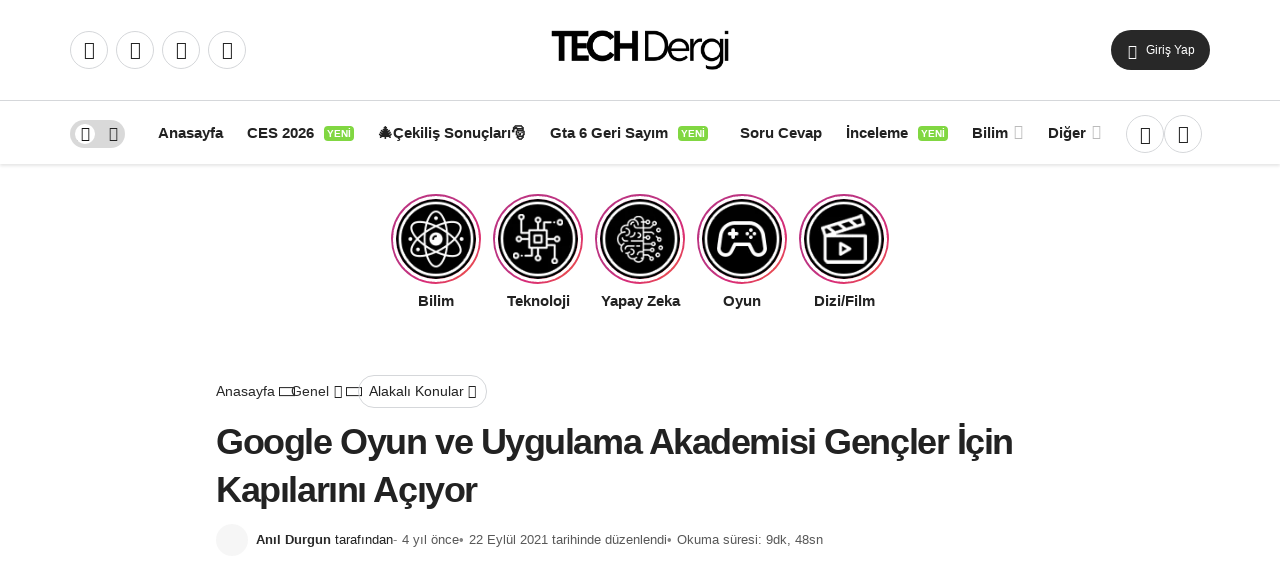

--- FILE ---
content_type: text/html; charset=UTF-8
request_url: https://www.techdergi.net/google-oyun-ve-uygulama-akademisi-gencler-icin-kapilarini-aciyor
body_size: 32659
content:
<!DOCTYPE html>
<html lang="tr" class="" prefix="og: https://ogp.me/ns#" >
<head>
	<link rel="profile" href="https://gmpg.org/xfn/11" />
	<link rel="pingback" href="https://www.techdergi.net/xmlrpc.php" />
	<meta charset="UTF-8">
	<meta name="viewport" content="width=device-width, initial-scale=1, minimum-scale=1">

	<meta http-equiv="X-UA-Compatible" content="IE=edge">
		<link rel='preload' as='font' href='https://www.techdergi.net/wp-content/themes/geoit/assets/fonts/gi.woff?t=1642023351660' type='font/woff' crossorigin='anonymous' />
<link rel='preload' as='style' href='https://www.techdergi.net/wp-content/themes/geoit/assets/css/front-end.min.css' />
<link rel='preload' as='style' href='https://www.techdergi.net/wp-content/themes/geoit/assets/css/geoit-single.min.css' />
<link rel='preload' as='image' href="https://www.techdergi.net/wp-content/uploads/2021/12/techderilogo600px@2x.webp" />
<link rel='preload' as='image' href="https://www.techdergi.net/wp-content/uploads/2021/09/1632316653_Gorsel_4-scaled.webp" />

<!-- Rank Math PRO tarafından Arama Motoru Optimizasyonu - https://rankmath.com/ -->
<title>Google Oyun ve Uygulama Akademisi Gençler İçin Kapılarını Açıyor</title>
<link rel="preload" as="font" href="https://www.techdergi.net/wp-content/themes/geoit/assets/fonts/gi.ttf" crossorigin>
<link rel="preload" as="font" href="https://www.techdergi.net/wp-content/themes/geoit/assets/fonts/gi.woff" crossorigin>
<link rel="preload" as="font" href="https://www.techdergi.net/wp-content/themes/geoit/assets/fonts/gi.woff2" crossorigin>
<link rel="preload" as="font" href="https://www.techdergi.net/wp-content/themes/geoit/assets/fonts/gi.svg" crossorigin>
<link rel="preload" as="font" href="https://www.techdergi.net/wp-content/themes/geoit/assets/fonts/gi.symbol.svg" crossorigin>
<meta name="description" content="Google Oyun ve Uygulama Akademisi ile teknoloji kariyerinin kapısı 2000 genç için aralanıyor. “Google Oyun ve Uygulama Akademisi”, te..."/>
<meta name="robots" content="follow, index, max-snippet:-1, max-video-preview:-1, max-image-preview:large"/>
<link rel="canonical" href="https://www.techdergi.net/google-oyun-ve-uygulama-akademisi-gencler-icin-kapilarini-aciyor" />
<meta property="og:locale" content="tr_TR" />
<meta property="og:type" content="article" />
<meta property="og:title" content="Google Oyun ve Uygulama Akademisi Gençler İçin Kapılarını Açıyor" />
<meta property="og:description" content="Google Oyun ve Uygulama Akademisi ile teknoloji kariyerinin kapısı 2000 genç için aralanıyor. “Google Oyun ve Uygulama Akademisi”, te..." />
<meta property="og:url" content="https://www.techdergi.net/google-oyun-ve-uygulama-akademisi-gencler-icin-kapilarini-aciyor" />
<meta property="og:site_name" content="Tech Dergi" />
<meta property="article:publisher" content="https://www.facebook.com/techdergi" />
<meta property="article:author" content="https://www.facebook.com/anildurgun" />
<meta property="article:tag" content="girisimcilikvakfi" />
<meta property="article:tag" content="google" />
<meta property="article:tag" content="teknofest" />
<meta property="article:section" content="Genel" />
<meta property="og:updated_time" content="2021-09-22T17:58:17+03:00" />
<meta property="og:image" content="https://www.techdergi.net/wp-content/uploads/2021/09/1632316653_Gorsel_4-scaled.jpg" />
<meta property="og:image:secure_url" content="https://www.techdergi.net/wp-content/uploads/2021/09/1632316653_Gorsel_4-scaled.jpg" />
<meta property="og:image:width" content="768" />
<meta property="og:image:height" content="512" />
<meta property="og:image:alt" content="Uygulama Akademisi" />
<meta property="og:image:type" content="image/jpeg" />
<meta property="article:published_time" content="2021-09-22T17:58:16+03:00" />
<meta property="article:modified_time" content="2021-09-22T17:58:17+03:00" />
<meta name="twitter:card" content="summary_large_image" />
<meta name="twitter:title" content="Google Oyun ve Uygulama Akademisi Gençler İçin Kapılarını Açıyor" />
<meta name="twitter:description" content="Google Oyun ve Uygulama Akademisi ile teknoloji kariyerinin kapısı 2000 genç için aralanıyor. “Google Oyun ve Uygulama Akademisi”, te..." />
<meta name="twitter:site" content="@techdergi" />
<meta name="twitter:creator" content="@anldrgn" />
<meta name="twitter:image" content="https://www.techdergi.net/wp-content/uploads/2021/09/1632316653_Gorsel_4-scaled.jpg" />
<script type="application/ld+json" class="rank-math-schema-pro">{"@context":"https://schema.org","@graph":[{"@type":"Organization","@id":"https://www.techdergi.net/#organization","name":"Tech Dergi","sameAs":["https://www.facebook.com/techdergi","https://twitter.com/techdergi"],"logo":{"@type":"ImageObject","@id":"https://www.techdergi.net/#logo","url":"https://www.techdergi.net/wp-content/uploads/2021/12/techderilogo600px.png","contentUrl":"https://www.techdergi.net/wp-content/uploads/2021/12/techderilogo600px.png","caption":"Tech Dergi","inLanguage":"tr","width":"600","height":"132"}},{"@type":"WebSite","@id":"https://www.techdergi.net/#website","url":"https://www.techdergi.net","name":"Tech Dergi","publisher":{"@id":"https://www.techdergi.net/#organization"},"inLanguage":"tr"},{"@type":"ImageObject","@id":"https://www.techdergi.net/wp-content/uploads/2021/09/1632316653_Gorsel_4-scaled.jpg","url":"https://www.techdergi.net/wp-content/uploads/2021/09/1632316653_Gorsel_4-scaled.jpg","width":"2560","height":"1707","inLanguage":"tr"},{"@type":"WebPage","@id":"https://www.techdergi.net/google-oyun-ve-uygulama-akademisi-gencler-icin-kapilarini-aciyor#webpage","url":"https://www.techdergi.net/google-oyun-ve-uygulama-akademisi-gencler-icin-kapilarini-aciyor","name":"Google Oyun ve Uygulama Akademisi Gen\u00e7ler \u0130\u00e7in Kap\u0131lar\u0131n\u0131 A\u00e7\u0131yor","datePublished":"2021-09-22T17:58:16+03:00","dateModified":"2021-09-22T17:58:17+03:00","isPartOf":{"@id":"https://www.techdergi.net/#website"},"primaryImageOfPage":{"@id":"https://www.techdergi.net/wp-content/uploads/2021/09/1632316653_Gorsel_4-scaled.jpg"},"inLanguage":"tr"},{"@type":"Person","@id":"https://www.techdergi.net/yazar/anildurgun","name":"An\u0131l Durgun","url":"https://www.techdergi.net/yazar/anildurgun","image":{"@type":"ImageObject","@id":"https://www.techdergi.net/wp-content/uploads/2022/09/anil-durgun_avatar-96x96.jpg","url":"https://www.techdergi.net/wp-content/uploads/2022/09/anil-durgun_avatar-96x96.jpg","caption":"An\u0131l Durgun","inLanguage":"tr"},"sameAs":["http://anildurgun.com","https://www.facebook.com/anildurgun","https://twitter.com/https://twitter.com/anldrgn"],"worksFor":{"@id":"https://www.techdergi.net/#organization"}},{"@type":"NewsArticle","headline":"Google Oyun ve Uygulama Akademisi Gen\u00e7ler \u0130\u00e7in Kap\u0131lar\u0131n\u0131 A\u00e7\u0131yor","keywords":"Uygulama Akademisi","datePublished":"2021-09-22T17:58:16+03:00","dateModified":"2021-09-22T17:58:17+03:00","articleSection":"Genel","author":{"@id":"https://www.techdergi.net/yazar/anildurgun","name":"An\u0131l Durgun"},"publisher":{"@id":"https://www.techdergi.net/#organization"},"description":"Google Oyun ve Uygulama Akademisi ile teknoloji kariyerinin kap\u0131s\u0131 2000 gen\u00e7 i\u00e7in aralan\u0131yor. \u201cGoogle Oyun ve Uygulama Akademisi\u201d, te...","name":"Google Oyun ve Uygulama Akademisi Gen\u00e7ler \u0130\u00e7in Kap\u0131lar\u0131n\u0131 A\u00e7\u0131yor","@id":"https://www.techdergi.net/google-oyun-ve-uygulama-akademisi-gencler-icin-kapilarini-aciyor#richSnippet","isPartOf":{"@id":"https://www.techdergi.net/google-oyun-ve-uygulama-akademisi-gencler-icin-kapilarini-aciyor#webpage"},"image":{"@id":"https://www.techdergi.net/wp-content/uploads/2021/09/1632316653_Gorsel_4-scaled.jpg"},"inLanguage":"tr","mainEntityOfPage":{"@id":"https://www.techdergi.net/google-oyun-ve-uygulama-akademisi-gencler-icin-kapilarini-aciyor#webpage"}}]}</script>
<!-- /Rank Math WordPress SEO eklentisi -->

<link rel='dns-prefetch' href='//googlesyndication.com' />
<link rel='dns-prefetch' href='//googletagmanager.com' />
<link rel='dns-prefetch' href='//maxcdn.bootstrapcdn.com' />
<link rel='dns-prefetch' href='//platform.twitter.com' />
<link rel='dns-prefetch' href='//s3.amazonaws.com' />
<link rel='dns-prefetch' href='//ajax.googleapis.com' />
<link rel='dns-prefetch' href='//cdnjs.cloudflare.com' />
<link rel='dns-prefetch' href='//netdna.bootstrapcdn.com' />
<link rel='dns-prefetch' href='//connect.facebook.net' />
<link rel='dns-prefetch' href='//www.google-analytics.com' />
<link rel='dns-prefetch' href='//maps.google.com' />
<link rel='dns-prefetch' href='//fonts.googleapis.com' />
<link rel='dns-prefetch' href='//fonts.gstatic.com' />
<link rel='dns-prefetch' href='//apis.google.com' />
<link rel='dns-prefetch' href='//www.googletagmanager.com' />
<link rel='dns-prefetch' href='//go.squidapp.co' />
<link rel='dns-prefetch' href='//s.gravatar.com' />
<link rel="alternate" type="application/rss+xml" title="Tech Dergi &raquo; akışı" href="https://www.techdergi.net/feed" />
<link rel="alternate" type="application/rss+xml" title="Tech Dergi &raquo; yorum akışı" href="https://www.techdergi.net/comments/feed" />
<link rel="alternate" type="application/rss+xml" title="Tech Dergi &raquo; Google Oyun ve Uygulama Akademisi Gençler İçin Kapılarını Açıyor yorum akışı" href="https://www.techdergi.net/google-oyun-ve-uygulama-akademisi-gencler-icin-kapilarini-aciyor/feed" />
<link rel="alternate" title="oEmbed (JSON)" type="application/json+oembed" href="https://www.techdergi.net/wp-json/oembed/1.0/embed?url=https%3A%2F%2Fwww.techdergi.net%2Fgoogle-oyun-ve-uygulama-akademisi-gencler-icin-kapilarini-aciyor" />
<link rel="alternate" title="oEmbed (XML)" type="text/xml+oembed" href="https://www.techdergi.net/wp-json/oembed/1.0/embed?url=https%3A%2F%2Fwww.techdergi.net%2Fgoogle-oyun-ve-uygulama-akademisi-gencler-icin-kapilarini-aciyor&#038;format=xml" />
<style id='wp-img-auto-sizes-contain-inline-css'>
img:is([sizes=auto i],[sizes^="auto," i]){contain-intrinsic-size:3000px 1500px}
/*# sourceURL=wp-img-auto-sizes-contain-inline-css */
</style>
<style id='wp-block-library-inline-css'>
:root{--wp-block-synced-color:#7a00df;--wp-block-synced-color--rgb:122,0,223;--wp-bound-block-color:var(--wp-block-synced-color);--wp-editor-canvas-background:#ddd;--wp-admin-theme-color:#007cba;--wp-admin-theme-color--rgb:0,124,186;--wp-admin-theme-color-darker-10:#006ba1;--wp-admin-theme-color-darker-10--rgb:0,107,160.5;--wp-admin-theme-color-darker-20:#005a87;--wp-admin-theme-color-darker-20--rgb:0,90,135;--wp-admin-border-width-focus:2px}@media (min-resolution:192dpi){:root{--wp-admin-border-width-focus:1.5px}}.wp-element-button{cursor:pointer}:root .has-very-light-gray-background-color{background-color:#eee}:root .has-very-dark-gray-background-color{background-color:#313131}:root .has-very-light-gray-color{color:#eee}:root .has-very-dark-gray-color{color:#313131}:root .has-vivid-green-cyan-to-vivid-cyan-blue-gradient-background{background:linear-gradient(135deg,#00d084,#0693e3)}:root .has-purple-crush-gradient-background{background:linear-gradient(135deg,#34e2e4,#4721fb 50%,#ab1dfe)}:root .has-hazy-dawn-gradient-background{background:linear-gradient(135deg,#faaca8,#dad0ec)}:root .has-subdued-olive-gradient-background{background:linear-gradient(135deg,#fafae1,#67a671)}:root .has-atomic-cream-gradient-background{background:linear-gradient(135deg,#fdd79a,#004a59)}:root .has-nightshade-gradient-background{background:linear-gradient(135deg,#330968,#31cdcf)}:root .has-midnight-gradient-background{background:linear-gradient(135deg,#020381,#2874fc)}:root{--wp--preset--font-size--normal:16px;--wp--preset--font-size--huge:42px}.has-regular-font-size{font-size:1em}.has-larger-font-size{font-size:2.625em}.has-normal-font-size{font-size:var(--wp--preset--font-size--normal)}.has-huge-font-size{font-size:var(--wp--preset--font-size--huge)}.has-text-align-center{text-align:center}.has-text-align-left{text-align:left}.has-text-align-right{text-align:right}.has-fit-text{white-space:nowrap!important}#end-resizable-editor-section{display:none}.aligncenter{clear:both}.items-justified-left{justify-content:flex-start}.items-justified-center{justify-content:center}.items-justified-right{justify-content:flex-end}.items-justified-space-between{justify-content:space-between}.screen-reader-text{border:0;clip-path:inset(50%);height:1px;margin:-1px;overflow:hidden;padding:0;position:absolute;width:1px;word-wrap:normal!important}.screen-reader-text:focus{background-color:#ddd;clip-path:none;color:#444;display:block;font-size:1em;height:auto;left:5px;line-height:normal;padding:15px 23px 14px;text-decoration:none;top:5px;width:auto;z-index:100000}html :where(.has-border-color){border-style:solid}html :where([style*=border-top-color]){border-top-style:solid}html :where([style*=border-right-color]){border-right-style:solid}html :where([style*=border-bottom-color]){border-bottom-style:solid}html :where([style*=border-left-color]){border-left-style:solid}html :where([style*=border-width]){border-style:solid}html :where([style*=border-top-width]){border-top-style:solid}html :where([style*=border-right-width]){border-right-style:solid}html :where([style*=border-bottom-width]){border-bottom-style:solid}html :where([style*=border-left-width]){border-left-style:solid}html :where(img[class*=wp-image-]){height:auto;max-width:100%}:where(figure){margin:0 0 1em}html :where(.is-position-sticky){--wp-admin--admin-bar--position-offset:var(--wp-admin--admin-bar--height,0px)}@media screen and (max-width:600px){html :where(.is-position-sticky){--wp-admin--admin-bar--position-offset:0px}}

/*# sourceURL=wp-block-library-inline-css */
</style><style id='wp-block-image-inline-css'>
.wp-block-image>a,.wp-block-image>figure>a{display:inline-block}.wp-block-image img{box-sizing:border-box;height:auto;max-width:100%;vertical-align:bottom}@media not (prefers-reduced-motion){.wp-block-image img.hide{visibility:hidden}.wp-block-image img.show{animation:show-content-image .4s}}.wp-block-image[style*=border-radius] img,.wp-block-image[style*=border-radius]>a{border-radius:inherit}.wp-block-image.has-custom-border img{box-sizing:border-box}.wp-block-image.aligncenter{text-align:center}.wp-block-image.alignfull>a,.wp-block-image.alignwide>a{width:100%}.wp-block-image.alignfull img,.wp-block-image.alignwide img{height:auto;width:100%}.wp-block-image .aligncenter,.wp-block-image .alignleft,.wp-block-image .alignright,.wp-block-image.aligncenter,.wp-block-image.alignleft,.wp-block-image.alignright{display:table}.wp-block-image .aligncenter>figcaption,.wp-block-image .alignleft>figcaption,.wp-block-image .alignright>figcaption,.wp-block-image.aligncenter>figcaption,.wp-block-image.alignleft>figcaption,.wp-block-image.alignright>figcaption{caption-side:bottom;display:table-caption}.wp-block-image .alignleft{float:left;margin:.5em 1em .5em 0}.wp-block-image .alignright{float:right;margin:.5em 0 .5em 1em}.wp-block-image .aligncenter{margin-left:auto;margin-right:auto}.wp-block-image :where(figcaption){margin-bottom:1em;margin-top:.5em}.wp-block-image.is-style-circle-mask img{border-radius:9999px}@supports ((-webkit-mask-image:none) or (mask-image:none)) or (-webkit-mask-image:none){.wp-block-image.is-style-circle-mask img{border-radius:0;-webkit-mask-image:url('data:image/svg+xml;utf8,<svg viewBox="0 0 100 100" xmlns="http://www.w3.org/2000/svg"><circle cx="50" cy="50" r="50"/></svg>');mask-image:url('data:image/svg+xml;utf8,<svg viewBox="0 0 100 100" xmlns="http://www.w3.org/2000/svg"><circle cx="50" cy="50" r="50"/></svg>');mask-mode:alpha;-webkit-mask-position:center;mask-position:center;-webkit-mask-repeat:no-repeat;mask-repeat:no-repeat;-webkit-mask-size:contain;mask-size:contain}}:root :where(.wp-block-image.is-style-rounded img,.wp-block-image .is-style-rounded img){border-radius:9999px}.wp-block-image figure{margin:0}.wp-lightbox-container{display:flex;flex-direction:column;position:relative}.wp-lightbox-container img{cursor:zoom-in}.wp-lightbox-container img:hover+button{opacity:1}.wp-lightbox-container button{align-items:center;backdrop-filter:blur(16px) saturate(180%);background-color:#5a5a5a40;border:none;border-radius:4px;cursor:zoom-in;display:flex;height:20px;justify-content:center;opacity:0;padding:0;position:absolute;right:16px;text-align:center;top:16px;width:20px;z-index:100}@media not (prefers-reduced-motion){.wp-lightbox-container button{transition:opacity .2s ease}}.wp-lightbox-container button:focus-visible{outline:3px auto #5a5a5a40;outline:3px auto -webkit-focus-ring-color;outline-offset:3px}.wp-lightbox-container button:hover{cursor:pointer;opacity:1}.wp-lightbox-container button:focus{opacity:1}.wp-lightbox-container button:focus,.wp-lightbox-container button:hover,.wp-lightbox-container button:not(:hover):not(:active):not(.has-background){background-color:#5a5a5a40;border:none}.wp-lightbox-overlay{box-sizing:border-box;cursor:zoom-out;height:100vh;left:0;overflow:hidden;position:fixed;top:0;visibility:hidden;width:100%;z-index:100000}.wp-lightbox-overlay .close-button{align-items:center;cursor:pointer;display:flex;justify-content:center;min-height:40px;min-width:40px;padding:0;position:absolute;right:calc(env(safe-area-inset-right) + 16px);top:calc(env(safe-area-inset-top) + 16px);z-index:5000000}.wp-lightbox-overlay .close-button:focus,.wp-lightbox-overlay .close-button:hover,.wp-lightbox-overlay .close-button:not(:hover):not(:active):not(.has-background){background:none;border:none}.wp-lightbox-overlay .lightbox-image-container{height:var(--wp--lightbox-container-height);left:50%;overflow:hidden;position:absolute;top:50%;transform:translate(-50%,-50%);transform-origin:top left;width:var(--wp--lightbox-container-width);z-index:9999999999}.wp-lightbox-overlay .wp-block-image{align-items:center;box-sizing:border-box;display:flex;height:100%;justify-content:center;margin:0;position:relative;transform-origin:0 0;width:100%;z-index:3000000}.wp-lightbox-overlay .wp-block-image img{height:var(--wp--lightbox-image-height);min-height:var(--wp--lightbox-image-height);min-width:var(--wp--lightbox-image-width);width:var(--wp--lightbox-image-width)}.wp-lightbox-overlay .wp-block-image figcaption{display:none}.wp-lightbox-overlay button{background:none;border:none}.wp-lightbox-overlay .scrim{background-color:#fff;height:100%;opacity:.9;position:absolute;width:100%;z-index:2000000}.wp-lightbox-overlay.active{visibility:visible}@media not (prefers-reduced-motion){.wp-lightbox-overlay.active{animation:turn-on-visibility .25s both}.wp-lightbox-overlay.active img{animation:turn-on-visibility .35s both}.wp-lightbox-overlay.show-closing-animation:not(.active){animation:turn-off-visibility .35s both}.wp-lightbox-overlay.show-closing-animation:not(.active) img{animation:turn-off-visibility .25s both}.wp-lightbox-overlay.zoom.active{animation:none;opacity:1;visibility:visible}.wp-lightbox-overlay.zoom.active .lightbox-image-container{animation:lightbox-zoom-in .4s}.wp-lightbox-overlay.zoom.active .lightbox-image-container img{animation:none}.wp-lightbox-overlay.zoom.active .scrim{animation:turn-on-visibility .4s forwards}.wp-lightbox-overlay.zoom.show-closing-animation:not(.active){animation:none}.wp-lightbox-overlay.zoom.show-closing-animation:not(.active) .lightbox-image-container{animation:lightbox-zoom-out .4s}.wp-lightbox-overlay.zoom.show-closing-animation:not(.active) .lightbox-image-container img{animation:none}.wp-lightbox-overlay.zoom.show-closing-animation:not(.active) .scrim{animation:turn-off-visibility .4s forwards}}@keyframes show-content-image{0%{visibility:hidden}99%{visibility:hidden}to{visibility:visible}}@keyframes turn-on-visibility{0%{opacity:0}to{opacity:1}}@keyframes turn-off-visibility{0%{opacity:1;visibility:visible}99%{opacity:0;visibility:visible}to{opacity:0;visibility:hidden}}@keyframes lightbox-zoom-in{0%{transform:translate(calc((-100vw + var(--wp--lightbox-scrollbar-width))/2 + var(--wp--lightbox-initial-left-position)),calc(-50vh + var(--wp--lightbox-initial-top-position))) scale(var(--wp--lightbox-scale))}to{transform:translate(-50%,-50%) scale(1)}}@keyframes lightbox-zoom-out{0%{transform:translate(-50%,-50%) scale(1);visibility:visible}99%{visibility:visible}to{transform:translate(calc((-100vw + var(--wp--lightbox-scrollbar-width))/2 + var(--wp--lightbox-initial-left-position)),calc(-50vh + var(--wp--lightbox-initial-top-position))) scale(var(--wp--lightbox-scale));visibility:hidden}}
/*# sourceURL=https://www.techdergi.net/wp-includes/blocks/image/style.min.css */
</style>
<style id='wp-block-image-theme-inline-css'>
:root :where(.wp-block-image figcaption){color:#555;font-size:13px;text-align:center}.is-dark-theme :root :where(.wp-block-image figcaption){color:#ffffffa6}.wp-block-image{margin:0 0 1em}
/*# sourceURL=https://www.techdergi.net/wp-includes/blocks/image/theme.min.css */
</style>
<style id='wp-block-paragraph-inline-css'>
.is-small-text{font-size:.875em}.is-regular-text{font-size:1em}.is-large-text{font-size:2.25em}.is-larger-text{font-size:3em}.has-drop-cap:not(:focus):first-letter{float:left;font-size:8.4em;font-style:normal;font-weight:100;line-height:.68;margin:.05em .1em 0 0;text-transform:uppercase}body.rtl .has-drop-cap:not(:focus):first-letter{float:none;margin-left:.1em}p.has-drop-cap.has-background{overflow:hidden}:root :where(p.has-background){padding:1.25em 2.375em}:where(p.has-text-color:not(.has-link-color)) a{color:inherit}p.has-text-align-left[style*="writing-mode:vertical-lr"],p.has-text-align-right[style*="writing-mode:vertical-rl"]{rotate:180deg}
/*# sourceURL=https://www.techdergi.net/wp-includes/blocks/paragraph/style.min.css */
</style>
<style id='global-styles-inline-css'>
:root{--wp--preset--aspect-ratio--square: 1;--wp--preset--aspect-ratio--4-3: 4/3;--wp--preset--aspect-ratio--3-4: 3/4;--wp--preset--aspect-ratio--3-2: 3/2;--wp--preset--aspect-ratio--2-3: 2/3;--wp--preset--aspect-ratio--16-9: 16/9;--wp--preset--aspect-ratio--9-16: 9/16;--wp--preset--color--black: #000000;--wp--preset--color--cyan-bluish-gray: #abb8c3;--wp--preset--color--white: #ffffff;--wp--preset--color--pale-pink: #f78da7;--wp--preset--color--vivid-red: #cf2e2e;--wp--preset--color--luminous-vivid-orange: #ff6900;--wp--preset--color--luminous-vivid-amber: #fcb900;--wp--preset--color--light-green-cyan: #7bdcb5;--wp--preset--color--vivid-green-cyan: #00d084;--wp--preset--color--pale-cyan-blue: #8ed1fc;--wp--preset--color--vivid-cyan-blue: #0693e3;--wp--preset--color--vivid-purple: #9b51e0;--wp--preset--gradient--vivid-cyan-blue-to-vivid-purple: linear-gradient(135deg,rgb(6,147,227) 0%,rgb(155,81,224) 100%);--wp--preset--gradient--light-green-cyan-to-vivid-green-cyan: linear-gradient(135deg,rgb(122,220,180) 0%,rgb(0,208,130) 100%);--wp--preset--gradient--luminous-vivid-amber-to-luminous-vivid-orange: linear-gradient(135deg,rgb(252,185,0) 0%,rgb(255,105,0) 100%);--wp--preset--gradient--luminous-vivid-orange-to-vivid-red: linear-gradient(135deg,rgb(255,105,0) 0%,rgb(207,46,46) 100%);--wp--preset--gradient--very-light-gray-to-cyan-bluish-gray: linear-gradient(135deg,rgb(238,238,238) 0%,rgb(169,184,195) 100%);--wp--preset--gradient--cool-to-warm-spectrum: linear-gradient(135deg,rgb(74,234,220) 0%,rgb(151,120,209) 20%,rgb(207,42,186) 40%,rgb(238,44,130) 60%,rgb(251,105,98) 80%,rgb(254,248,76) 100%);--wp--preset--gradient--blush-light-purple: linear-gradient(135deg,rgb(255,206,236) 0%,rgb(152,150,240) 100%);--wp--preset--gradient--blush-bordeaux: linear-gradient(135deg,rgb(254,205,165) 0%,rgb(254,45,45) 50%,rgb(107,0,62) 100%);--wp--preset--gradient--luminous-dusk: linear-gradient(135deg,rgb(255,203,112) 0%,rgb(199,81,192) 50%,rgb(65,88,208) 100%);--wp--preset--gradient--pale-ocean: linear-gradient(135deg,rgb(255,245,203) 0%,rgb(182,227,212) 50%,rgb(51,167,181) 100%);--wp--preset--gradient--electric-grass: linear-gradient(135deg,rgb(202,248,128) 0%,rgb(113,206,126) 100%);--wp--preset--gradient--midnight: linear-gradient(135deg,rgb(2,3,129) 0%,rgb(40,116,252) 100%);--wp--preset--font-size--small: 13px;--wp--preset--font-size--medium: 20px;--wp--preset--font-size--large: 36px;--wp--preset--font-size--x-large: 42px;--wp--preset--spacing--20: 0.44rem;--wp--preset--spacing--30: 0.67rem;--wp--preset--spacing--40: 1rem;--wp--preset--spacing--50: 1.5rem;--wp--preset--spacing--60: 2.25rem;--wp--preset--spacing--70: 3.38rem;--wp--preset--spacing--80: 5.06rem;--wp--preset--shadow--natural: 6px 6px 9px rgba(0, 0, 0, 0.2);--wp--preset--shadow--deep: 12px 12px 50px rgba(0, 0, 0, 0.4);--wp--preset--shadow--sharp: 6px 6px 0px rgba(0, 0, 0, 0.2);--wp--preset--shadow--outlined: 6px 6px 0px -3px rgb(255, 255, 255), 6px 6px rgb(0, 0, 0);--wp--preset--shadow--crisp: 6px 6px 0px rgb(0, 0, 0);}:where(.is-layout-flex){gap: 0.5em;}:where(.is-layout-grid){gap: 0.5em;}body .is-layout-flex{display: flex;}.is-layout-flex{flex-wrap: wrap;align-items: center;}.is-layout-flex > :is(*, div){margin: 0;}body .is-layout-grid{display: grid;}.is-layout-grid > :is(*, div){margin: 0;}:where(.wp-block-columns.is-layout-flex){gap: 2em;}:where(.wp-block-columns.is-layout-grid){gap: 2em;}:where(.wp-block-post-template.is-layout-flex){gap: 1.25em;}:where(.wp-block-post-template.is-layout-grid){gap: 1.25em;}.has-black-color{color: var(--wp--preset--color--black) !important;}.has-cyan-bluish-gray-color{color: var(--wp--preset--color--cyan-bluish-gray) !important;}.has-white-color{color: var(--wp--preset--color--white) !important;}.has-pale-pink-color{color: var(--wp--preset--color--pale-pink) !important;}.has-vivid-red-color{color: var(--wp--preset--color--vivid-red) !important;}.has-luminous-vivid-orange-color{color: var(--wp--preset--color--luminous-vivid-orange) !important;}.has-luminous-vivid-amber-color{color: var(--wp--preset--color--luminous-vivid-amber) !important;}.has-light-green-cyan-color{color: var(--wp--preset--color--light-green-cyan) !important;}.has-vivid-green-cyan-color{color: var(--wp--preset--color--vivid-green-cyan) !important;}.has-pale-cyan-blue-color{color: var(--wp--preset--color--pale-cyan-blue) !important;}.has-vivid-cyan-blue-color{color: var(--wp--preset--color--vivid-cyan-blue) !important;}.has-vivid-purple-color{color: var(--wp--preset--color--vivid-purple) !important;}.has-black-background-color{background-color: var(--wp--preset--color--black) !important;}.has-cyan-bluish-gray-background-color{background-color: var(--wp--preset--color--cyan-bluish-gray) !important;}.has-white-background-color{background-color: var(--wp--preset--color--white) !important;}.has-pale-pink-background-color{background-color: var(--wp--preset--color--pale-pink) !important;}.has-vivid-red-background-color{background-color: var(--wp--preset--color--vivid-red) !important;}.has-luminous-vivid-orange-background-color{background-color: var(--wp--preset--color--luminous-vivid-orange) !important;}.has-luminous-vivid-amber-background-color{background-color: var(--wp--preset--color--luminous-vivid-amber) !important;}.has-light-green-cyan-background-color{background-color: var(--wp--preset--color--light-green-cyan) !important;}.has-vivid-green-cyan-background-color{background-color: var(--wp--preset--color--vivid-green-cyan) !important;}.has-pale-cyan-blue-background-color{background-color: var(--wp--preset--color--pale-cyan-blue) !important;}.has-vivid-cyan-blue-background-color{background-color: var(--wp--preset--color--vivid-cyan-blue) !important;}.has-vivid-purple-background-color{background-color: var(--wp--preset--color--vivid-purple) !important;}.has-black-border-color{border-color: var(--wp--preset--color--black) !important;}.has-cyan-bluish-gray-border-color{border-color: var(--wp--preset--color--cyan-bluish-gray) !important;}.has-white-border-color{border-color: var(--wp--preset--color--white) !important;}.has-pale-pink-border-color{border-color: var(--wp--preset--color--pale-pink) !important;}.has-vivid-red-border-color{border-color: var(--wp--preset--color--vivid-red) !important;}.has-luminous-vivid-orange-border-color{border-color: var(--wp--preset--color--luminous-vivid-orange) !important;}.has-luminous-vivid-amber-border-color{border-color: var(--wp--preset--color--luminous-vivid-amber) !important;}.has-light-green-cyan-border-color{border-color: var(--wp--preset--color--light-green-cyan) !important;}.has-vivid-green-cyan-border-color{border-color: var(--wp--preset--color--vivid-green-cyan) !important;}.has-pale-cyan-blue-border-color{border-color: var(--wp--preset--color--pale-cyan-blue) !important;}.has-vivid-cyan-blue-border-color{border-color: var(--wp--preset--color--vivid-cyan-blue) !important;}.has-vivid-purple-border-color{border-color: var(--wp--preset--color--vivid-purple) !important;}.has-vivid-cyan-blue-to-vivid-purple-gradient-background{background: var(--wp--preset--gradient--vivid-cyan-blue-to-vivid-purple) !important;}.has-light-green-cyan-to-vivid-green-cyan-gradient-background{background: var(--wp--preset--gradient--light-green-cyan-to-vivid-green-cyan) !important;}.has-luminous-vivid-amber-to-luminous-vivid-orange-gradient-background{background: var(--wp--preset--gradient--luminous-vivid-amber-to-luminous-vivid-orange) !important;}.has-luminous-vivid-orange-to-vivid-red-gradient-background{background: var(--wp--preset--gradient--luminous-vivid-orange-to-vivid-red) !important;}.has-very-light-gray-to-cyan-bluish-gray-gradient-background{background: var(--wp--preset--gradient--very-light-gray-to-cyan-bluish-gray) !important;}.has-cool-to-warm-spectrum-gradient-background{background: var(--wp--preset--gradient--cool-to-warm-spectrum) !important;}.has-blush-light-purple-gradient-background{background: var(--wp--preset--gradient--blush-light-purple) !important;}.has-blush-bordeaux-gradient-background{background: var(--wp--preset--gradient--blush-bordeaux) !important;}.has-luminous-dusk-gradient-background{background: var(--wp--preset--gradient--luminous-dusk) !important;}.has-pale-ocean-gradient-background{background: var(--wp--preset--gradient--pale-ocean) !important;}.has-electric-grass-gradient-background{background: var(--wp--preset--gradient--electric-grass) !important;}.has-midnight-gradient-background{background: var(--wp--preset--gradient--midnight) !important;}.has-small-font-size{font-size: var(--wp--preset--font-size--small) !important;}.has-medium-font-size{font-size: var(--wp--preset--font-size--medium) !important;}.has-large-font-size{font-size: var(--wp--preset--font-size--large) !important;}.has-x-large-font-size{font-size: var(--wp--preset--font-size--x-large) !important;}
/*# sourceURL=global-styles-inline-css */
</style>

<link data-minify="1" rel='stylesheet' id='dashicons-css' href='https://www.techdergi.net/wp-content/cache/min/1/wp-includes/css/dashicons.min.css?ver=1767860844' media='all' />
<link rel='stylesheet' id='geoit-front-end-css' href='https://www.techdergi.net/wp-content/themes/geoit/assets/css/front-end.min.css' media='all' />
<style id='geoit-front-end-inline-css'>
 #wrapper{min-height:100vh;display:flex;flex-direction:column;overflow:hidden;overflow:clip}#inner-wrap{flex:1 0 auto}.geo_first_category.geoit-cat-item-8067{background-color:#1756c4 !important}.geoit-cat-item-8067 .geo_first_category_dropcap{background-color:#1756c4 !important}.geo_first_category_style-3.geoit-cat-item-8067{background-color:rgba(23, 86, 196, 0.25) !important;color:#1756c4 !important}.carousel__content .geo_first_category_style-3.geoit-cat-item-8067{background-color:rgba(23, 86, 196, 0.75) !important;color:#fff !important}.geo_first_category_style-2.geoit-cat-item-8067{border-color:#1756c4 !important}.geo_first_category_style-2.geoit-cat-item-8067::before{border-color:#1756c4 !important}.geoit_read_more_8067{border-color:#1756c4 !important;color:#1756c4 !important}.uck-card:hover .geoit_read_more_8067{background-color:#1756c4 !important}.widget_categories .cat-item-8067::before{background-color:#1756c4 !important}.geo_first_category.geoit-cat-item-8064{background-color:#ea7594 !important}.geoit-cat-item-8064 .geo_first_category_dropcap{background-color:#ea7594 !important}.geo_first_category_style-3.geoit-cat-item-8064{background-color:rgba(234, 117, 148, 0.25) !important;color:#ea7594 !important}.carousel__content .geo_first_category_style-3.geoit-cat-item-8064{background-color:rgba(234, 117, 148, 0.75) !important;color:#fff !important}.geo_first_category_style-2.geoit-cat-item-8064{border-color:#ea7594 !important}.geo_first_category_style-2.geoit-cat-item-8064::before{border-color:#ea7594 !important}.geoit_read_more_8064{border-color:#ea7594 !important;color:#ea7594 !important}.uck-card:hover .geoit_read_more_8064{background-color:#ea7594 !important}.widget_categories .cat-item-8064::before{background-color:#ea7594 !important}.geo_first_category.geoit-cat-item-8065{background-color:#3a3a3a !important}.geoit-cat-item-8065 .geo_first_category_dropcap{background-color:#3a3a3a !important}.geo_first_category_style-3.geoit-cat-item-8065{background-color:rgba(58, 58, 58, 0.25) !important;color:#3a3a3a !important}.carousel__content .geo_first_category_style-3.geoit-cat-item-8065{background-color:rgba(58, 58, 58, 0.75) !important;color:#fff !important}.geo_first_category_style-2.geoit-cat-item-8065{border-color:#3a3a3a !important}.geo_first_category_style-2.geoit-cat-item-8065::before{border-color:#3a3a3a !important}.geoit_read_more_8065{border-color:#3a3a3a !important;color:#3a3a3a !important}.uck-card:hover .geoit_read_more_8065{background-color:#3a3a3a !important}.widget_categories .cat-item-8065::before{background-color:#3a3a3a !important}.geo_first_category.geoit-cat-item-8066{background-color:#34aa7f !important}.geoit-cat-item-8066 .geo_first_category_dropcap{background-color:#34aa7f !important}.geo_first_category_style-3.geoit-cat-item-8066{background-color:rgba(52, 170, 127, 0.25) !important;color:#34aa7f !important}.carousel__content .geo_first_category_style-3.geoit-cat-item-8066{background-color:rgba(52, 170, 127, 0.75) !important;color:#fff !important}.geo_first_category_style-2.geoit-cat-item-8066{border-color:#34aa7f !important}.geo_first_category_style-2.geoit-cat-item-8066::before{border-color:#34aa7f !important}.geoit_read_more_8066{border-color:#34aa7f !important;color:#34aa7f !important}.uck-card:hover .geoit_read_more_8066{background-color:#34aa7f !important}.widget_categories .cat-item-8066::before{background-color:#34aa7f !important}:root{--theme_radius:4px;--theme_radius2:4px}.geo_homepage_1col{overflow:unset;border-radius:0 !important}:root{--theme_font:-apple-system,BlinkMacSystemFont,"Segoe UI",Roboto,Oxygen,Oxygen-Sans,Ubuntu,Cantarell,"Helvetica Neue","Open Sans",sans-serif;--theme_font_2:-apple-system,BlinkMacSystemFont,"Segoe UI",Roboto,Oxygen,Oxygen-Sans,Ubuntu,Cantarell,"Helvetica Neue","Open Sans",sans-serif}body{background-size:auto !important}:root{--theme_color:#282828}
/*# sourceURL=geoit-front-end-inline-css */
</style>
<link rel='stylesheet' id='geoit-single-css' href='https://www.techdergi.net/wp-content/themes/geoit/assets/css/geoit-single.min.css' media='all' />
<style id='geoit-single-inline-css'>
 .geoit_entry-content a{color:#ca0000 !important}.geoit_entry-content a:visited{color:!important}.geoit_entry-content a:hover{color:#5b0000 !important}
/*# sourceURL=geoit-single-inline-css */
</style>
<link rel='stylesheet' id='geoit-vc-css' href='https://www.techdergi.net/wp-content/themes/geoit/assets/css/geoit-builder.min.css' media='all' />
<link rel='stylesheet' id='geoit-zuck-css' href='https://www.techdergi.net/wp-content/themes/geoit/assets/css/zuck.min.css' media='all' />
<style id='rocket-lazyload-inline-css'>
.rll-youtube-player{position:relative;padding-bottom:56.23%;height:0;overflow:hidden;max-width:100%;}.rll-youtube-player:focus-within{outline: 2px solid currentColor;outline-offset: 5px;}.rll-youtube-player iframe{position:absolute;top:0;left:0;width:100%;height:100%;z-index:100;background:0 0}.rll-youtube-player img{bottom:0;display:block;left:0;margin:auto;max-width:100%;width:100%;position:absolute;right:0;top:0;border:none;height:auto;-webkit-transition:.4s all;-moz-transition:.4s all;transition:.4s all}.rll-youtube-player img:hover{-webkit-filter:brightness(75%)}.rll-youtube-player .play{height:100%;width:100%;left:0;top:0;position:absolute;background:url(https://www.techdergi.net/wp-content/plugins/wp-rocket/assets/img/youtube.png) no-repeat center;background-color: transparent !important;cursor:pointer;border:none;}
/*# sourceURL=rocket-lazyload-inline-css */
</style>
<script src="https://www.techdergi.net/wp-includes/js/jquery/jquery.min.js" id="jquery-core-js" defer></script>
<script defer="defer" src="https://www.techdergi.net/wp-content/themes/geoit/assets/js/comment-reply.min.js" id="comment-reply-js"></script>
<script></script><link rel="https://api.w.org/" href="https://www.techdergi.net/wp-json/" /><link rel="alternate" title="JSON" type="application/json" href="https://www.techdergi.net/wp-json/wp/v2/posts/12212" /><meta name="generator" content="WordPress 6.9" />
<link rel='shortlink' href='https://www.techdergi.net/?p=12212' />
<script>document.createElement( "picture" );if(!window.HTMLPictureElement && document.addEventListener) {window.addEventListener("DOMContentLoaded", function() {var s = document.createElement("script");s.src = "https://www.techdergi.net/wp-content/plugins/webp-express/js/picturefill.min.js";document.body.appendChild(s);});}</script><meta name='dmca-site-verification' content='NFZpYzIvemZzWkpiRjFoYW9mcjBVVVcrQU9oVEhnMmhWclk3TUtKUDlaYz01' />
<meta name="yandex-verification" content="5063753aab050777" />
<meta name="facebook-domain-verification" content="gbqemmjwg669rxlr8svexs2ffo5h2v" />

<script async src="https://www.googletagmanager.com/gtag/js?id=G-KCL3312CY0"></script>
<script>
  window.dataLayer = window.dataLayer || [];
  function gtag(){dataLayer.push(arguments);}
  gtag('js', new Date());
  gtag('config', 'G-KCL3312CY0');
</script>

<script type="text/javascript" >
   (function(m,e,t,r,i,k,a){m[i]=m[i]||function(){(m[i].a=m[i].a||[]).push(arguments)};
   m[i].l=1*new Date();
   for (var j = 0; j < document.scripts.length; j++) {if (document.scripts[j].src === r) { return; }}
   k=e.createElement(t),a=e.getElementsByTagName(t)[0],k.async=1,k.src=r,a.parentNode.insertBefore(k,a)})
   (window, document, "script", "https://mc.yandex.ru/metrika/tag.js", "ym");

   ym(85491019, "init", {
        clickmap:true,
        trackLinks:true,
        accurateTrackBounce:true
   });
</script>
<noscript><div><img src="https://mc.yandex.ru/watch/85491019" style="position:absolute; left:-9999px;" alt="" /></div></noscript>

			<script type="text/javascript">
				try{if('undefined'!=typeof localStorage){var skin=localStorage.getItem('geoit_skin'),html=document.getElementsByTagName('html')[0].classList;if(skin=='dark'){html.add('dark-mode')}else if(skin=='light'){html.remove('dark-mode')}}}catch(e){console.log(e)}
			</script>
			<meta name="theme-color" content="#282828" /><style id="geoit-dark-inline-css">.dark-mode .header__logo img, .dark-mode .header-mobile-center img, .dark-mode .header-layout-3 .geoit-logo-img{content:url(https://www.techdergi.net/wp-content/uploads/2021/12/techderilogominibeyaz@2x.png)}</style>      <meta name="onesignal" content="wordpress-plugin"/>
            <script>

      window.OneSignalDeferred = window.OneSignalDeferred || [];

      OneSignalDeferred.push(function(OneSignal) {
        var oneSignal_options = {};
        window._oneSignalInitOptions = oneSignal_options;

        oneSignal_options['serviceWorkerParam'] = { scope: '/wp-content/plugins/onesignal-free-web-push-notifications/sdk_files/push/onesignal/' };
oneSignal_options['serviceWorkerPath'] = 'OneSignalSDKWorker.js';

        OneSignal.Notifications.setDefaultUrl("https://www.techdergi.net");

        oneSignal_options['wordpress'] = true;
oneSignal_options['appId'] = '582fb0df-25c2-41fd-ab0e-1ce55e085d15';
oneSignal_options['allowLocalhostAsSecureOrigin'] = true;
oneSignal_options['welcomeNotification'] = { };
oneSignal_options['welcomeNotification']['title'] = "";
oneSignal_options['welcomeNotification']['message'] = "Bildirimleri açtığınız için teşekkür ederiz. Yayınlanan tüm haberleri anında sizlere ulaştıracağız.";
oneSignal_options['path'] = "https://www.techdergi.net/wp-content/plugins/onesignal-free-web-push-notifications/sdk_files/";
oneSignal_options['safari_web_id'] = "web.onesignal.auto.13a94bce-1224-4d5f-912e-16820eddb8b3";
oneSignal_options['promptOptions'] = { };
oneSignal_options['promptOptions']['actionMessage'] = "Haberlerimizden anında haberdar olmak için bildirimleri açmak ister misiniz?";
oneSignal_options['promptOptions']['exampleNotificationTitleDesktop'] = "Bu bir örnek bildirim";
oneSignal_options['promptOptions']['exampleNotificationMessageDesktop'] = "Bu bildirim masaüstünde görünecek";
oneSignal_options['promptOptions']['exampleNotificationTitleMobile'] = "Örnek Bildirim";
oneSignal_options['promptOptions']['exampleNotificationMessageMobile'] = "Bu bildirim mobil cihazlarda görünecek";
oneSignal_options['promptOptions']['exampleNotificationCaption'] = "İstediğiniz zaman bildirimleri kapatabilirsiniz.";
oneSignal_options['promptOptions']['acceptButtonText'] = "Evet";
oneSignal_options['promptOptions']['cancelButtonText'] = "Hayır";
oneSignal_options['promptOptions']['siteName'] = "http://www.techdergi.net/";
oneSignal_options['promptOptions']['autoAcceptTitle'] = "Bildirimleri Aç'a tıklayın";
oneSignal_options['notifyButton'] = { };
oneSignal_options['notifyButton']['enable'] = true;
oneSignal_options['notifyButton']['position'] = 'bottom-right';
oneSignal_options['notifyButton']['theme'] = 'inverse';
oneSignal_options['notifyButton']['size'] = 'medium';
oneSignal_options['notifyButton']['displayPredicate'] = function() {
              return !OneSignal.User.PushSubscription.optedIn;
            };
oneSignal_options['notifyButton']['showCredit'] = false;
oneSignal_options['notifyButton']['text'] = {};
oneSignal_options['notifyButton']['text']['tip.state.unsubscribed'] = 'Haberleri anında görmek için bildirimleri açın';
oneSignal_options['notifyButton']['text']['tip.state.subscribed'] = 'Bildirimleri açtınız';
oneSignal_options['notifyButton']['text']['tip.state.blocked'] = 'Bildirimleri engellediniz';
oneSignal_options['notifyButton']['text']['message.action.subscribed'] = 'Bildirimleri açtığınız için teşekkür ederiz. Yeni haberleri anında sizlere ileteceğiz.';
oneSignal_options['notifyButton']['text']['message.action.resubscribed'] = 'Bildirimleri açtınız';
oneSignal_options['notifyButton']['text']['message.action.unsubscribed'] = 'Bir daha yeni haberlerin bildirimini alamayacaksınız';
oneSignal_options['notifyButton']['text']['dialog.main.title'] = 'Bildirimleri Yönet';
oneSignal_options['notifyButton']['text']['dialog.main.button.subscribe'] = 'Bildirim Al';
oneSignal_options['notifyButton']['text']['dialog.main.button.unsubscribe'] = 'Bildirim Almayı Bırak';
oneSignal_options['notifyButton']['text']['dialog.blocked.title'] = 'Bildirimlerin Engellenmesini Kaldır';
oneSignal_options['notifyButton']['text']['dialog.blocked.message'] = 'Bildirimlere izin vermek için şu talimatları izleyin:';
              OneSignal.init(window._oneSignalInitOptions);
              OneSignal.Slidedown.promptPush()      });

      function documentInitOneSignal() {
        var oneSignal_elements = document.getElementsByClassName("OneSignal-prompt");

        var oneSignalLinkClickHandler = function(event) { OneSignal.Notifications.requestPermission(); event.preventDefault(); };        for(var i = 0; i < oneSignal_elements.length; i++)
          oneSignal_elements[i].addEventListener('click', oneSignalLinkClickHandler, false);
      }

      if (document.readyState === 'complete') {
           documentInitOneSignal();
      }
      else {
           window.addEventListener("load", function(event){
               documentInitOneSignal();
          });
      }
    </script>
<meta name="generator" content="Powered by WPBakery Page Builder - drag and drop page builder for WordPress."/>
<script async type="application/javascript"
        src="https://news.google.com/swg/js/v1/swg-basic.js"></script>
<script>
  (self.SWG_BASIC = self.SWG_BASIC || []).push( basicSubscriptions => {
    basicSubscriptions.init({
      type: "NewsArticle",
      isPartOfType: ["Product"],
      isPartOfProductId: "CAow0vqrDA:openaccess",
      clientOptions: { theme: "light", lang: "tr" },
    });
  });
</script><script id="geoit-schema-breadcrumb" type="application/ld+json">{"@context":"http:\/\/schema.org","@type":"BreadcrumbList","id":"https:\/\/www.techdergi.net\/google-oyun-ve-uygulama-akademisi-gencler-icin-kapilarini-aciyor#breadcrumb","itemListElement":[{"@type":"ListItem","position":1,"item":{"@id":"https:\/\/www.techdergi.net","name":"Anasayfa"}},{"@type":"ListItem","position":2,"item":{"@id":"https:\/\/www.techdergi.net\/genel","name":"Genel"}},{"@type":"ListItem","position":3,"item":{"@id":"https:\/\/www.techdergi.net\/google-oyun-ve-uygulama-akademisi-gencler-icin-kapilarini-aciyor","name":"Google Oyun ve Uygulama Akademisi Gen\u00e7ler \u0130\u00e7in Kap\u0131lar\u0131n\u0131 A\u00e7\u0131yor"}}]}</script><link rel="icon" href="https://www.techdergi.net/wp-content/uploads/2022/02/cropped-letter-t.webp" sizes="32x32" />
<link rel="icon" href="https://www.techdergi.net/wp-content/uploads/2022/02/cropped-letter-t.webp" sizes="192x192" />
<link rel="apple-touch-icon" href="https://www.techdergi.net/wp-content/uploads/2022/02/cropped-letter-t.webp" />
<meta name="msapplication-TileImage" content="https://www.techdergi.net/wp-content/uploads/2022/02/cropped-letter-t.png" />
<link data-minify="1" rel='preload' href='https://www.techdergi.net/wp-content/cache/min/1/wp-content/themes/geoit/assets/css/geoit-helpers.min.css?ver=1767860844' as='style' onload='this.onload=null;this.rel="stylesheet"' />
<noscript><link data-minify="1" rel='stylesheet' id='geoit-helperscss' href='https://www.techdergi.net/wp-content/cache/min/1/wp-content/themes/geoit/assets/css/geoit-helpers.min.css?ver=1767860844' type='text/css' media='all' /></noscript>
<link rel='preload' href='https://www.techdergi.net/wp-content/themes/geoit/assets/css/geoit-dark.min.css' as='style' onload='this.onload=null;this.rel="stylesheet"' />
<noscript><link rel='stylesheet' id='geoit-darkcss' href='https://www.techdergi.net/wp-content/themes/geoit/assets/css/geoit-dark.min.css' type='text/css' media='all' /></noscript>
<noscript><style> .wpb_animate_when_almost_visible { opacity: 1; }</style></noscript><noscript><style id="rocket-lazyload-nojs-css">.rll-youtube-player, [data-lazy-src]{display:none !important;}</style></noscript></head>
<body class="wp-singular post-template-default single single-post postid-12212 single-format-standard wp-theme-geoit infinite-enable sidebar-mobile-disable overlay-enable lazyload-enable  share-button-active single-layout-2 wpb-js-composer js-comp-ver-8.4.1 vc_responsive">
	<div id="wrapper" class="site">
	<header id="header" class="header-layout-3 ">
				<div class="header__middle">
			<div class="container">
				<div class="header__row">
					<div class="header__middle--left">
						<div class="header__top--social"><ul><li><a rel="nofollow" title="Instagram" href="http://www.instagram.com/techdergi" ><i class="gi gi-instagram"  aria-hidden="true"></i></a></li><li><a rel="nofollow" title="x" href="http://www.x.com/techdergi" ><i class="gi gi-twitter-x"  aria-hidden="true"></i></a></li><li><a rel="nofollow" title="Facebook" href="http://www.facebook.com/techdergi" ><i class="gi gi-facebook"  aria-hidden="true"></i></a></li><li><a rel="nofollow" title="Linkedin" href="https://www.linkedin.com/company/techdergi" ><i class="gi gi-linkedin"  aria-hidden="true"></i></a></li></ul></div>					</div>
					<div class="header__middle--center">
						<a href="https://www.techdergi.net/" title="Tech Dergi - Güncel Teknoloji Haberler Sitesi"><picture><source srcset="https://www.techdergi.net/wp-content/uploads/2021/12/techderilogo600px@2x.webp" type="image/webp"><img class="geoit-logo-img webpexpress-processed" width="180" height="40" src="https://www.techdergi.net/wp-content/uploads/2021/12/techderilogo600px@2x.webp" alt="Tech Dergi - Güncel Teknoloji Haberler Sitesi" title="Tech Dergi - Güncel Teknoloji Haberler Sitesi"></picture></a>					</div>
					<div class="header__middle--right">
												<button data-toggle="geoit-login" class="uckan_login-button" aria-label="Giriş Yap"><i aria-hidden="true" class="gi gi-user"></i> Giriş Yap</button>						
					</div>
				</div>
			</div>
		</div>
		<div class="header__bottom" style="height: 64px;">
			<div class="header___bottom headroom">
				<div class="container">
					<div class="header__row row">
												<div class="header__bottom--menu-left">
							<div role="switch" aria-checked="false" id="SwitchCase" class="geo-switch-button Off" aria-label="Gece Modu"><div class="geo-switch" aria-hidden="true"></div></div><div class="geo-header-line"></div>						</div>
												<div class="header__bottom--menu-center">

							<button class="mobil-menu-button" aria-label="menu"><i class="gi gi-bars"></i></button>
							<nav class="header__bottom--menu">
								<div class="menu-ana-menu-container"><ul id="menu-ana-menu" class="geo-menu"><li><a href="https://techdergi.net"  class="header__bottom--link menu-item menu-item-type-custom menu-item-object-custom">Anasayfa</a></li>
<li><a href="https://www.techdergi.net/ces-2026"  class="header__bottom--link menu-item menu-item-type-taxonomy menu-item-object-category">CES 2026<span class="geoit-menu-tag" style="background-color: #81d742">Yeni</span></a></li>
<li><a href="https://techdergi.net/yilbasi/sonuc.php"  class="header__bottom--link menu-item menu-item-type-custom menu-item-object-custom">🎄Çekiliş Sonuçları🎅</a></li>
<li><a href="https://www.techdergi.net/gta-6-cikis-tarihi/"  class="header__bottom--link menu-item menu-item-type-custom menu-item-object-custom">Gta 6 Geri Sayım<span class="geoit-menu-tag" style="background-color: #81d742">YENİ</span></a></li>
<li><a href="https://www.techdergi.net/soru-cevap"  class="header__bottom--link menu-item menu-item-type-post_type_archive menu-item-object-kqa"><i class="dashicons dashicons-admin-comments"></i>Soru Cevap</a></li>
<li><a href="https://www.techdergi.net/inceleme"  class="header__bottom--link menu-item menu-item-type-taxonomy menu-item-object-category">İnceleme<span class="geoit-menu-tag" style="background-color: #81d742">Yeni</span></a></li>
<li><a href="https://www.techdergi.net/bilim"  class="header__bottom--link menu-item menu-item-type-taxonomy menu-item-object-category menu-item-has-children">Bilim</a>
<ul class="sub-menu">
	<li><a href="https://www.techdergi.net/bilim/tip"  class="header__bottom--link menu-item menu-item-type-taxonomy menu-item-object-category">Tıp</a></li>
	<li><a href="https://www.techdergi.net/bilim/uzay"  class="header__bottom--link menu-item menu-item-type-taxonomy menu-item-object-category">Uzay</a></li>
</ul>
</li>
<li><a href="#"  class="header__bottom--link menu-item menu-item-type-custom menu-item-object-custom menu-item-has-children"><i class="dashicons dashicons-editor-justify"></i>Diğer</a>
<ul class="sub-menu">
	<li><a href="https://www.techdergi.net/donanim"  class="header__bottom--link menu-item menu-item-type-taxonomy menu-item-object-category">Donanım</a></li>
	<li><a href="https://www.techdergi.net/oyun"  class="header__bottom--link menu-item menu-item-type-taxonomy menu-item-object-category">Oyun</a></li>
	<li><a href="https://www.techdergi.net/tasit/otomobil"  class="header__bottom--link menu-item menu-item-type-taxonomy menu-item-object-category">Otomobil</a></li>
	<li><a href="https://www.techdergi.net/cevre-birimleri"  class="header__bottom--link menu-item menu-item-type-taxonomy menu-item-object-category menu-item-has-children">Çevre Birimleri</a>
	<ul class="sub-menu">
		<li><a href="https://www.techdergi.net/cevre-birimleri/mouse"  class="header__bottom--link menu-item menu-item-type-taxonomy menu-item-object-category">Mouse</a></li>
		<li><a href="https://www.techdergi.net/cevre-birimleri/klavye"  class="header__bottom--link menu-item menu-item-type-taxonomy menu-item-object-category">Klavye</a></li>
		<li><a href="https://www.techdergi.net/cevre-birimleri/kulaklik"  class="header__bottom--link menu-item menu-item-type-taxonomy menu-item-object-category">Kulaklık</a></li>
		<li><a href="https://www.techdergi.net/cevre-birimleri/mikrofon"  class="header__bottom--link menu-item menu-item-type-taxonomy menu-item-object-category">Mikrofon</a></li>
		<li><a href="https://www.techdergi.net/cevre-birimleri/monitor"  class="header__bottom--link menu-item menu-item-type-taxonomy menu-item-object-category">Monitör</a></li>
		<li><a href="https://www.techdergi.net/cevre-birimleri/hoparlor"  class="header__bottom--link menu-item menu-item-type-taxonomy menu-item-object-category">Hoparlör</a></li>
	</ul>
</li>
	<li><a href="https://www.techdergi.net/mobil"  class="header__bottom--link menu-item menu-item-type-taxonomy menu-item-object-category">Mobil</a></li>
	<li><a href="https://www.techdergi.net/yazilim"  class="header__bottom--link menu-item menu-item-type-taxonomy menu-item-object-category">Yazılım</a></li>
	<li><a href="https://www.techdergi.net/bilgisayar"  class="header__bottom--link menu-item menu-item-type-taxonomy menu-item-object-category">Bilgisayar</a></li>
	<li><a href="https://www.techdergi.net/guvenlik"  class="header__bottom--link menu-item menu-item-type-taxonomy menu-item-object-category">Güvenlik</a></li>
	<li><a href="https://www.techdergi.net/dizifilm"  class="header__bottom--link menu-item menu-item-type-taxonomy menu-item-object-category">Dizi &#8211; Film</a></li>
	<li><a href="https://www.techdergi.net/blockchain"  class="header__bottom--link menu-item menu-item-type-taxonomy menu-item-object-category">Blockchain</a></li>
	<li><a href="https://www.techdergi.net/internet"  class="header__bottom--link menu-item menu-item-type-taxonomy menu-item-object-category">İnternet</a></li>
	<li><a href="https://www.techdergi.net/roportaj"  class="header__bottom--link menu-item menu-item-type-taxonomy menu-item-object-category">Röportaj</a></li>
	<li><a href="https://www.techdergi.net/podcast"  class="header__bottom--link menu-item menu-item-type-post_type menu-item-object-page">Podcast</a></li>
	<li><a href="https://www.techdergi.net/ev-teknolojileri"  class="header__bottom--link menu-item menu-item-type-taxonomy menu-item-object-category">Ev Teknolojileri</a></li>
	<li><a href="https://www.techdergi.net/gelecek-teknolojileri"  class="header__bottom--link menu-item menu-item-type-taxonomy menu-item-object-category">Gelecek Teknolojileri</a></li>
	<li><a href="https://www.techdergi.net/giyilebilir-teknoloji"  class="header__bottom--link menu-item menu-item-type-taxonomy menu-item-object-category">Giyilebilir Teknoloji</a></li>
	<li><a href="https://www.techdergi.net/rehber"  class="header__bottom--link menu-item menu-item-type-taxonomy menu-item-object-category">Rehber</a></li>
	<li><a href="https://www.techdergi.net/sanat"  class="header__bottom--link menu-item menu-item-type-taxonomy menu-item-object-category">Sanat</a></li>
	<li><a href="https://www.techdergi.net/donanim/ekstraparcalar"  class="header__bottom--link menu-item menu-item-type-taxonomy menu-item-object-category">Ekstra Parçalar</a></li>
	<li><a href="https://www.techdergi.net/televizyon"  class="header__bottom--link menu-item menu-item-type-taxonomy menu-item-object-category">Televizyon</a></li>
</ul>
</li>
</ul></div>							</nav>
						</div>
						<div class="header__boottom-menu-right">
							
													<div class="header__search" tabindex="0" >
								<button class="header__search--icon" aria-label="Arama Yap"><i class="gi gi-search"></i></button>
							</div>
							
							<div class="header__search--form">
								<form method="get" action="https://www.techdergi.net/">
									<input data-style="row" id="kan-ajax-search" autofocus id="searchInput" name="s" placeholder="Aradığınız kelimeyi bu alana girin.." type="text">
									<label for="searchInput" class="sr-only">Arama Yap</label>
									<button type="submit" class="search-submit" aria-label="Ara"><div id="kan-loader"><i class="gi gi-search"></i></div></button>
								</form>
							</div>
																			
							<div class="header__notification" ><button data-user-id="0" data-new-count="0" data-toggle="header__notification" tabindex="0"  class="notification-button" aria-label="Bildirimler (0)."><i class="gi gi-bell"></i></button><div id="header__notification" class="geo-notification"><div class="geo-notification-header">Bildirimler<span class="pull-right"></span></div><ul class="geo-notification-content modern-scroll"><li>Bildiriminiz bulunmamaktadır.</li></ul></div></div>						</div>
					</div>
				</div>
			</div>
		</div>
			</header>	<div class="kan-header-mobile nav-active">
		<div class="kan-header-mobile-wrapper headroom kan-header-mobile-layout-1 kan-header-mobile-skin-light">
			<div class="container">
				<div class="row">
					<div class="header-mobile-left">
						<button data-toggle="geo_mobil_menu" class="mobile-menu-icon" aria-label="Menü"><i class="gi gi-bars"></i></button>
											</div>
					<div class="header-mobile-center">
						<a href="https://www.techdergi.net/" title="Tech Dergi - Güncel Teknoloji Haberler Sitesi"><picture><source data-lazy-srcset="https://www.techdergi.net/wp-content/uploads/2021/12/techderilogo600px@2x.webp" type="image/webp"><img width="150" height="38" src="data:image/svg+xml,%3Csvg%20xmlns='http://www.w3.org/2000/svg'%20viewBox='0%200%20150%2038'%3E%3C/svg%3E" alt="Tech Dergi - Güncel Teknoloji Haberler Sitesi" title="Tech Dergi - Güncel Teknoloji Haberler Sitesi" class="webpexpress-processed" data-lazy-src="https://www.techdergi.net/wp-content/uploads/2021/12/techderilogo600px@2x.webp"><noscript><img width="150" height="38" src="https://www.techdergi.net/wp-content/uploads/2021/12/techderilogo600px@2x.webp" alt="Tech Dergi - Güncel Teknoloji Haberler Sitesi" title="Tech Dergi - Güncel Teknoloji Haberler Sitesi" class="webpexpress-processed"></noscript></picture></a>					</div>
					<div class="header-mobile-right">
													<div class="header__search" tabindex="0" >
								<button class="header__search--icon" aria-label="Arama Yap"><i class="gi gi-search"></i></button>
							</div>
							<div class="header__search--form">
								<form method="get" action="https://www.techdergi.net/">
									<input data-style="row" id="kan-ajax-search" autofocus id="searchInput" name="s" placeholder="Aradığınız kelimeyi bu alana girin.." type="text">
									<button type="submit" class="search-submit" aria-label="Ara"><div id="kan-loader"><i class="gi gi-search"></i></div></button>
								</form>
							</div>
												
						<div class="header__notification" ><button data-user-id="0" data-new-count="0" data-toggle="header__notification" tabindex="0"  class="notification-button" aria-label="Bildirimler (0)."><i class="gi gi-bell"></i></button><div id="header__notification" class="geo-notification"><div class="geo-notification-header">Bildirimler<span class="pull-right"></span></div><ul class="geo-notification-content modern-scroll"><li>Bildiriminiz bulunmamaktadır.</li></ul></div></div>											</div>
				</div>
			</div>
		</div>
				<nav class="header__bottom--menu">
											<div class="menu-ana-menu-container"><ul id="menu-ana-menu-1" class="geo-menu"><li><a href="https://techdergi.net"  class="header__bottom--link menu-item menu-item-type-custom menu-item-object-custom">Anasayfa</a></li>
<li><a href="https://www.techdergi.net/ces-2026"  class="header__bottom--link menu-item menu-item-type-taxonomy menu-item-object-category">CES 2026<span class="geoit-menu-tag" style="background-color: #81d742">Yeni</span></a></li>
<li><a href="https://techdergi.net/yilbasi/sonuc.php"  class="header__bottom--link menu-item menu-item-type-custom menu-item-object-custom">🎄Çekiliş Sonuçları🎅</a></li>
<li><a href="https://www.techdergi.net/gta-6-cikis-tarihi/"  class="header__bottom--link menu-item menu-item-type-custom menu-item-object-custom">Gta 6 Geri Sayım<span class="geoit-menu-tag" style="background-color: #81d742">YENİ</span></a></li>
<li><a href="https://www.techdergi.net/soru-cevap"  class="header__bottom--link menu-item menu-item-type-post_type_archive menu-item-object-kqa"><i class="dashicons dashicons-admin-comments"></i>Soru Cevap</a></li>
<li><a href="https://www.techdergi.net/inceleme"  class="header__bottom--link menu-item menu-item-type-taxonomy menu-item-object-category">İnceleme<span class="geoit-menu-tag" style="background-color: #81d742">Yeni</span></a></li>
<li><a href="https://www.techdergi.net/bilim"  class="header__bottom--link menu-item menu-item-type-taxonomy menu-item-object-category menu-item-has-children">Bilim</a></li>
<li><a href="#"  class="header__bottom--link menu-item menu-item-type-custom menu-item-object-custom menu-item-has-children"><i class="dashicons dashicons-editor-justify"></i>Diğer</a></li>
</ul></div>									</nav>
					</div>

	<div id="inner-wrap" class="wrap">	
	
		<div id="stories_html" class="container"><div id="stories"></div></div><main class="uck-layout__content" role="main">
	<div class="page__content">
		<div class="container">
			<div class="row">
									<div id="content" class="content content__single col-md-9 col-auto">
						<div class="content-row"><article id="post-12212" class="content__post uck-card">


						<div class="content-header-meta">

										<ol class="geo_breadcrumb"><li class="root"><a href="https://www.techdergi.net/"><span>Anasayfa</span></a></li><li><a href="https://www.techdergi.net/genel"><span>Genel</span></a><span class="kan-category-subscribe-button" data-toggle="geoit-login" title="Giriş yapmalısınız!"><i class="gi gi-add-circle"></i> </span></li><li><div data-toggle="geoit-tag-dropdown" class="dropdown-tag"><span>Alakalı Konular <i class="gi gi-arrow-down"></i></span></div><div id="geoit-tag-dropdown" class="dropdown-content"><ul><li><a href="https://www.techdergi.net/tag/girisimcilikvakfi">girisimcilikvakfi</a></li><li><a href="https://www.techdergi.net/tag/google">google</a></li><li><a href="https://www.techdergi.net/tag/teknofest">teknofest</a></li></ul></div></li></ol><h1 class="headline entry-title">Google Oyun ve Uygulama Akademisi Gençler İçin Kapılarını Açıyor</h1>		<div class="content__post--article_meta">
			<div class="content__post-meta">
				
												<div class="entry-author vcard author">
						<img alt='' src='[data-uri]' data-src="https://www.techdergi.net/wp-content/uploads/2022/09/anil-durgun_avatar-32x32.webp" data-srcset="https://www.techdergi.net/wp-content/uploads/2022/09/anil-durgun_avatar-64x64.webp 2x" class='geo-lazy avatar avatar-32 photo' height='32' width='32' decoding='async'/>						<div><a class="fn" href="https://www.techdergi.net/yazar/anildurgun">Anıl Durgun</a> <span>tarafından</span></div>
					</div>
																			<span class="date entry-time">4 yıl&nbsp;önce</span>
																		<span class="entry-modified-time">22 Eylül 2021 tarihinde düzenlendi</span>
												<span class="reading-time">Okuma süresi: 9dk, 48sn</span>			</div>
		</div>
		
		
		<div class="geoprev"><a href="https://www.techdergi.net/otokar-elektrikli-araci-munihte-begenileri-topladi" rel="prev"><i class="gi gi-arrow-circle-left" aria-hidden="true"></i></a></div>

			</div>		
											<figure class="content__post--header thumbnail alignwide">
												<picture><source data-lazy-srcset="https://www.techdergi.net/wp-content/uploads/2021/09/1632316653_Gorsel_4-scaled.webp" type="image/webp"><img class="wp-post-image webpexpress-processed" src="data:image/svg+xml,%3Csvg%20xmlns='http://www.w3.org/2000/svg'%20viewBox='0%200%202560%201707'%3E%3C/svg%3E" width="2560" height="1707" alt="Google Oyun ve Uygulama Akademisi Gençler İçin Kapılarını Açıyor" data-lazy-src="https://www.techdergi.net/wp-content/uploads/2021/09/1632316653_Gorsel_4-scaled.webp"><noscript><img class="wp-post-image webpexpress-processed" src="https://www.techdergi.net/wp-content/uploads/2021/09/1632316653_Gorsel_4-scaled.webp" width="2560" height="1707" alt="Google Oyun ve Uygulama Akademisi Gençler İçin Kapılarını Açıyor"></noscript></picture>
											</figure>
									
					
						<div class="content__post--top">
				<button class="jm-post-like" data-toggle="geoit-login" aria-label="Bunun İçin Giriş Yapmalısın"><i class="gi gi-bookmark-o"></i> <span class="geo-like-count" ></span></button>									<button id="increase-text" title="Yazıyı Büyült" class="content__post--top-meta"><i class="gi gi-font"></i><span>+</span></button>
					<button id="decrease-text" title="Yazıyı Küçült" class="content__post--top-meta"><i class="gi gi-font"></i><span>-</span></button>
																	<div class="google-news">
						<a target="_blank" rel="nofollow noopener" title="Google News ile Abone Ol" href="https://news.google.com/publications/CAAqBwgKMJXLlAswlJOqAw" class="google-news-link"></a>
					</div>
							</div>
			


	<div class="content__post--article">

					<div class="content__post--meta">
					<div class="content__post--meta-social social_btn_style-3">
		<ul>
						
						
									<li><a class="facebook" rel="external noopener" target="_blank" href="//www.facebook.com/sharer/sharer.php?u=https://www.techdergi.net/google-oyun-ve-uygulama-akademisi-gencler-icin-kapilarini-aciyor" title="Facebook'ta Paylaş" data-balloon="Facebook'ta Paylaş" data-balloon-pos="bottom"><div class="gi gi-facebook"></div></a></li>
								
							
								
								
								
								
								
								
						
								
									<li><a target="_blank" rel="external noopener" class="twitter" href="//www.twitter.com/intent/tweet?text=Google Oyun ve Uygulama Akademisi Gençler İçin Kapılarını Açıyor via https://www.techdergi.net/google-oyun-ve-uygulama-akademisi-gencler-icin-kapilarini-aciyor" title="Twitter'da Paylaş" data-balloon="Twitter'da Paylaş" data-balloon-pos="bottom"><div class="gi gi-twitter-x"></div></a></li>
							
								
								
								
								
								
								
						
								
							
									<li><a class="whatsapp" href="https://api.whatsapp.com/send?text=Google Oyun ve Uygulama Akademisi Gençler İçin Kapılarını Açıyor https://www.techdergi.net/google-oyun-ve-uygulama-akademisi-gencler-icin-kapilarini-aciyor" title="Whatsapp'ta Paylaş" data-balloon="Whatsapp'ta Paylaş" data-balloon-pos="bottom"><div class="gi gi-whatsapp"></div></a></li>
								
								
								
								
								
								
						
								
							
								
								
									<li><a target="_blank" rel="external noopener" class="pinterest" href="//pinterest.com/pin/create/button/?url=&media=https://www.techdergi.net/wp-content/uploads/2021/09/1632316653_Gorsel_4-scaled.jpg&description=Google Oyun ve Uygulama Akademisi Gençler İçin Kapılarını Açıyor&url=https://www.techdergi.net/google-oyun-ve-uygulama-akademisi-gencler-icin-kapilarini-aciyor" title="Pinterest'te Paylaş" data-balloon="Pinterest'te Paylaş" data-balloon-pos="bottom"><div class="gi gi-pinterest"></div></a></li>
								
								
								
								
						
								
							
								
									<li><a target="_blank" rel="external noopener" class="linkedin" href="//www.linkedin.com/shareArticle?mini=true&url=https://www.techdergi.net/google-oyun-ve-uygulama-akademisi-gencler-icin-kapilarini-aciyor&title=Google Oyun ve Uygulama Akademisi Gençler İçin Kapılarını Açıyor" title="Linkedin'de Paylaş" data-balloon="Linkedin'e Paylaş" data-balloon-pos="bottom"><div class="gi gi-linkedin"></div></a></li>
								
								
								
								
								
						
								
							
								
								
								
									<li><a target="_blank" rel="external noopener" class="telegram" href="//t.me/share/url?url=https://www.techdergi.net/google-oyun-ve-uygulama-akademisi-gencler-icin-kapilarini-aciyor&text=Google Oyun ve Uygulama Akademisi Gençler İçin Kapılarını Açıyor" title="Telegram\dta Paylaş" data-balloon="Telegram'da Paylaş" data-balloon-pos="bottom"><div class="gi gi-telegram"></div></a></li>
								
								
								
						
								
							
								
								
								
								
									<li><a href="javascript:void(0)" class="native kan-native-share" title="Paylaş"><div class="gi gi-share"></div></a></li>
								
								
						
								
							
								
								
								
								
								
									<li><a class="mail" href="mailto:e-posta@domain.com?subject=Google Oyun ve Uygulama Akademisi Gençler İçin Kapılarını Açıyor&body=https://www.techdergi.net/google-oyun-ve-uygulama-akademisi-gencler-icin-kapilarini-aciyor" title="E-Posta ile Paylaş" data-balloon="E-Posta ile Paylaş" data-balloon-pos="bottom"><div class="gi gi-envelope"></div></a></li>
								
						

		</ul>
	</div>
			</div>
		
				
									<div class="kan-banner kan-banner-single"><script async src="https://pagead2.googlesyndication.com/pagead/js/adsbygoogle.js?client=ca-pub-9073892353978764"
     crossorigin="anonymous"></script>
<ins class="adsbygoogle"
     style="display:block; text-align:center;"
     data-ad-layout="in-article"
     data-ad-format="fluid"
     data-ad-client="ca-pub-9073892353978764"
     data-ad-slot="7668838193"></ins>
<script>
     (adsbygoogle = window.adsbygoogle || []).push({});
</script></div>
							
		<div class="geoit_entry-content ">
			
<p><strong>Google Oyun ve Uygulama Akademisi ile</strong> <strong>teknoloji kariyerinin kapısı 2000 genç için aralanıyor </strong></p>



<p><strong>“Google Oyun ve Uygulama Akademisi”, teknoloji sektörüne özel nitelikli iş gücü yetiştirilmesi için destek sağlayarak Türkiye’nin dijital oyun ve uygulama ekosisteminin gelişimine katkıda bulunmak amacıyla yola çıkıyor.</strong></p><div id="related-articles" class="column_x_gutter"><div class="content__title block_title_style-4"><div class="uckan-btn">İlginizi Çekebilir</div></div><div class="masonry">					<article class="uck-card post">
													<div class="uck-card--image">
								<a href="https://www.techdergi.net/google-haritalar-telefonunuzun-kamerasiyla-mahalleleri-kesfetmenize-yardimci-olacak" title="Google Haritalar, telefonunuzun kamerasıyla mahalleleri keşfetmenize yardımcı olacak">
										<img width="640" height="336" src="[data-uri]" class="attachment-geo-medium size-geo-medium geo-lazy wp-post-image" alt="Kiev,,Ukraine,-,January,23,,2021:,In,This,Photo,Illustration" data-src="https://www.techdergi.net/wp-content/uploads/2022/11/146e7902-2f2e-445e-bbe5-44008bcd3857-604ab88f281ce.webp">									</a>
																<button class="jm-post-like" data-toggle="geoit-login" aria-label="Bunun İçin Giriş Yapmalısın"><i class="gi gi-bookmark-o"></i> <span class="geo-like-count"></span></button>							</div>
												<div class="uck-card--content">
							<div class="headline"><a href="https://www.techdergi.net/google-haritalar-telefonunuzun-kamerasiyla-mahalleleri-kesfetmenize-yardimci-olacak" rel="bookmark">Google Haritalar, telefonunuzun kamerasıyla mahalleleri keşfetmenize yardımcı olacak</a></div>
						</div>
					</article>

										<article class="uck-card post">
													<div class="uck-card--image">
								<a href="https://www.techdergi.net/google-chrome-guvenlik-guncelleme-haftalik" title="Google Chrome’un İlk Haftalık Güvenlik Güncellemesi Geldi!">
										<img width="640" height="372" src="[data-uri]" class="attachment-geo-medium size-geo-medium geo-lazy wp-post-image" alt="Adsız tasarım" data-src="https://www.techdergi.net/wp-content/uploads/2023/08/Adsiz-tasarim-1-640x372.webp">									</a>
																<button class="jm-post-like" data-toggle="geoit-login" aria-label="Bunun İçin Giriş Yapmalısın"><i class="gi gi-bookmark-o"></i> <span class="geo-like-count"></span></button>							</div>
												<div class="uck-card--content">
							<div class="headline"><a href="https://www.techdergi.net/google-chrome-guvenlik-guncelleme-haftalik" rel="bookmark">Google Chrome’un İlk Haftalık Güvenlik Güncellemesi Geldi!</a></div>
						</div>
					</article>

										<article class="uck-card post">
													<div class="uck-card--image">
								<a href="https://www.techdergi.net/google-chrome-izleme-cerezler-son-veriyor" title="Google İzleme Çerezlerine Son Veriyor! Özel Korumalı Alan Desteği Başlıyor">
										<img width="640" height="372" src="[data-uri]" class="attachment-geo-medium size-geo-medium geo-lazy wp-post-image" alt="Adsız tasarım" data-src="https://www.techdergi.net/wp-content/uploads/2023/09/Adsiz-tasarim-5-640x372.webp">									</a>
																<button class="jm-post-like" data-toggle="geoit-login" aria-label="Bunun İçin Giriş Yapmalısın"><i class="gi gi-bookmark-o"></i> <span class="geo-like-count"></span></button>							</div>
												<div class="uck-card--content">
							<div class="headline"><a href="https://www.techdergi.net/google-chrome-izleme-cerezler-son-veriyor" rel="bookmark">Google İzleme Çerezlerine Son Veriyor! Özel Korumalı Alan Desteği Başlıyor</a></div>
						</div>
					</article>

					</div></div>



<p><strong>Google Türkiye, Girişimcilik Vakfı ve T3 Girişim Merkezi işbirliğinde, Sanayi ve Teknoloji Bakanlığı ve Cumhurbaşkanlığı Dijital Dönüşüm Ofisi destekleriyle hayata geçen proje kapsamındaki eğitimlerle, gençlere Türkiye’de değişen işgücü piyasasında talep gören ve hızla büyüyen teknoloji sektöründe istihdam için gerekli yetenek</strong> <strong>ve bilgi donanımların sağlanması amaçlanıyor. </strong></p><div class="kan-banner kan-banner-single"><script async src="https://pagead2.googlesyndication.com/pagead/js/adsbygoogle.js?client=ca-pub-9073892353978764"
     crossorigin="anonymous"></script>
<ins class="adsbygoogle" style="display:block; text-align:center;" data-ad-layout="in-article" data-ad-format="fluid" data-ad-client="ca-pub-9073892353978764" data-ad-slot="7668838193"></ins>
<script>
     (adsbygoogle = window.adsbygoogle || []).push({});
</script></div>



<p><strong>Akademinin ilk yılında en az %50’si kadın olmak üzere 2000 mezun verilmesi hedefleniyor.</strong></p>



<p>Google Türkiye, Girişimcilik Vakfı ve T3 Girişim Merkezi, teknoloji sektörüne özel nitelikli iş gücü yetiştirilmesi için destek sağlayarak Türkiye’nin dijital oyun ve uygulama ekosisteminin gelişimine katkıda bulunmak amacıyla hayata geçirilen <strong>“Google Oyun ve Uygulama Akademisi”</strong> projesi için güçlerini birleştirdi. Proje ile ülkemizde değişen işgücü piyasasında talep gören ve hızla büyüyen teknoloji sektöründe gençlerin istihdam edilebilmeleri için gerekli bilgi ve becerilerin onlara kazandırılması hedefleniyor.</p>



<div class="wp-block-image"><figure class="aligncenter size-full is-resized"><picture><source data-lazy-srcset="https://www.techdergi.net/wp-content/uploads/2021/09/1632316602_Gorsel_2.webp" type="image/webp"><img decoding="async" src="data:image/svg+xml,%3Csvg%20xmlns='http://www.w3.org/2000/svg'%20viewBox='0%200%20650%200'%3E%3C/svg%3E" alt="1632316602 Gorsel 2" class="wp-image-12216 webpexpress-processed" width="650" data-lazy-src="https://www.techdergi.net/wp-content/uploads/2021/09/1632316602_Gorsel_2.webp"><noscript><img decoding="async" src="https://www.techdergi.net/wp-content/uploads/2021/09/1632316602_Gorsel_2.webp" alt="1632316602 Gorsel 2" class="wp-image-12216 webpexpress-processed" width="650"></noscript></picture></figure></div>



<p>“Google Oyun ve Uygulama Akademisi”, TEKNOFEST 2021 kapsamında&nbsp;<strong>Google Türkiye, Girişimcilik Vakfı ve T3 Girişim Merkezi’nin yanı sıra</strong>&nbsp;projeyi destekleyen saygın kurumlardan&nbsp;<strong>Sanayi ve Teknoloji Bakanlığı ve Cumhurbaşkanlığı Dijital Dönüşüm Ofisi</strong>’’nin saygın yetkililerinin de katılımıyla gerçekleşen bir panel ile kamuoyuna tanıtıldı.</p>



<p><strong>Teknoloji sektörüne özel sonuç odaklı eğitimler</strong></p>



<p>Kapsamlı bir yetkinlik kazandırma programı niteliğindeki “Google Oyun ve Uygulama Akademisi”, bütünlüklü ve uzun soluklu bir eğitim sürecini içeriyor. Online olarak erişilebilen eğitimler ve kariyer programları sayesinde bursiyerlere Türkiye’nin her yerinden ve her zaman katılarak öğrenmeye devam fırsatı sağlanıyor. Ücretsiz ve 18-29 yaş aralığındaki herkesin başvurusuna açık olan program kapsamında, geçmişte teknoloji sektörüne ilişkin herhangi eğitim veya deneyim ön koşulu aranmaksızın oyun ve uygulama yazılımı alanında 7 aylık yoğun bir eğitim sunuluyor.</p>



<p>Söz konusu süre içerisinde bursiyerlere teknoloji sektöründe ihtiyaç duyacakları ve kendi kariyerlerini oluşturacak becerileri kazandırmaya yönelik teknik (<strong><em>Flutter</em></strong><em>&nbsp;Uygulama Geliştirme,&nbsp;<strong>Unity</strong>&nbsp;Oyun &nbsp;Geliştirme</em>) ve işletme (<em>Teknoloji Girişimciliği, Hukuk, Finans, İnsan Kaynakları</em>) alanındaki kariyer odaklı eğitimlerin yanı sıra yetkinliği uluslararası olarak kabul gören ve ilk kez Türkçe olarak sunulacak&nbsp;<strong>Coursera’da yer alan</strong>&nbsp;Google Proje Yönetimi Programı’ndan sertifika sahibi olma fırsatı sunuluyor.</p>



<p><strong>İlk yılda en az yarısı kadın 2000 mezun hedefleniyor, mezuniyet ödülü ise San Francisco gezisi&nbsp;</strong></p>



<div class="wp-block-image"><figure class="aligncenter size-full is-resized"><picture><source data-lazy-srcset="https://www.techdergi.net/wp-content/uploads/2021/09/1632316627_Gorsel_3-scaled.webp" type="image/webp"><img decoding="async" src="data:image/svg+xml,%3Csvg%20xmlns='http://www.w3.org/2000/svg'%20viewBox='0%200%20650%200'%3E%3C/svg%3E" alt="1632316627 Gorsel 3 scaled" class="wp-image-12217 webpexpress-processed" width="650" data-lazy-src="https://www.techdergi.net/wp-content/uploads/2021/09/1632316627_Gorsel_3-scaled.webp"><noscript><img decoding="async" src="https://www.techdergi.net/wp-content/uploads/2021/09/1632316627_Gorsel_3-scaled.webp" alt="1632316627 Gorsel 3 scaled" class="wp-image-12217 webpexpress-processed" width="650"></noscript></picture></figure></div>



<p>Google Oyun ve Uygulama Akademisi kapsamında gençlere ayrıca sektörün önde gelen oyuncuları ile bir araya gelebilecekleri kariyer hızlandırıcı (Sektöre Özel Buluşmalar, Kariyer Etkinlikleri, İlham Buluşmaları, Sosyal Beceri Eğitimleri vb.) etkinliklere katılma olanağı sağlanıyor. Mezuniyet Hackathlonu’nda yarışıp kazananlar ise start-up ekosisteminin kalbinin attığı San Francisco’ya düzenlenen geziye katılma şansı elde ediyor. Google Oyun ve Uygulama Akademisi‘nin ilk yılında, en az yüzde 50’si kadın olmak üzere 2000 mezun verilmesi hedefleniyor.</p>



<p><strong>“Geleceğin uygulama geliştirici ve girişimcileri bu akademiden mezun olacak”</strong></p>



<p>Böyle önemli bir işbirliğine imza attıkları için Google Türkiye, T3 Girişim Merkezi ve Girişimcilik Vakfı’na teşekkür eden&nbsp;<strong>Sanayi ve Teknoloji Bakanı Mustafa Varank</strong>&nbsp;sözlerine şöyle devam etti: “Burada geleceğin teknolojileri ve geleceğin trendleri açısından önemli bir projeye imza attık. Bu imzalarla Google Akademi, Türkiye’de oyun ve uygulama geliştirmeye meraklı gençlerimize eğitimler verecek. 2000 gencimiz 400 saate varan ücretsiz eğitim alacak. Bu eğitimleri alan gençlerimize Girişimcilik Vakfı ve T3 Girişimcilik Vakfı tarafından; nasıl şirketleşebileceklerine, kendi girişimlerini nasıl kurabileceklerine yönelik mentorluk hizmeti verilecek. Gençlerimiz yatırımcılarla bir araya gelme fırsatı bulacaklar. Özellikle uygulama geliştirmeye meraklı gençlerimizi bu programa katılmaya davet ediyorum. Geleceğin uygulama geliştirici ve girişimcileri bu akademiden mezun olacak, vakıflarımızla birlikte de kendi girişimlerini kuracak.”</p>



<p><strong>“Bu proje Türkiye’yi oyun kurucular ligine taşıyacak”</strong></p>



<p>Türkiye’de 500 bin yazılımcı hedefine her geçen gün yaklaşıldığını belirten Sanayi ve Teknoloji Bakan Yardımcısı ve &amp; T3 &nbsp; Mütevelli Heyeti Üyesi Mehmet Fatih Kacır, &nbsp;“Ancak dünyadaki diğer örneklere baktığımız zaman bizim hepsinden daha da hızlı koşmamız, daha yenilikçi işlere imza atmamız gerekiyor. Unutmayalım ki, &nbsp; yepyeni bir dünya ile karşı karşıyayız. Peki biz bu dünyada müşteri mi yoksa oyun kurucu mu olacağız? Bu yıl Teknofest yarışmalarında 40 binden fazla takım sürece dahil oldu ve bu takımların her birinde en az bir yazılımcı yer alıyor. Ben bu yolda atılan diğer adımlar gibi Google Oyun ve Uygulama Akademisi’nin Türkiye’nin oyun kurucular ligine çıkmasına ivme kazandıracağına inanıyorum.” dedi.</p>



<p>Sosyal ve ekonomik kalkınmayı dijital teknolojilerin kullanımı yoluyla sağlama hedefi doğrultusunda “insan, iş süreçleri ve teknoloji” unsurlarından oluşan bütüncül bir yaklaşımla çalışmalar gerçekleştirdiklerini söyleyen&nbsp;<strong>Cumhurbaşkanlığı Dijital Dönüşüm Ofisi Başkanı Dr. Ali Taha Koç</strong>, “Bu sac ayağının en önemli unsuru olan insan alanında, oyun uygulamaları yapabilecek bireyleri yetiştirme hedefiyle bir işbirliğine imza attık.” dedi.</p>



<p>Koç sözlerini şöyle sürdürdü “AB’nin yaptığı bir araştırmaya göre dijital devlet anlamında Türkiye 36 ülke arasında kullanım odaklılık konusunda 4. ülke. Bugün 56,5 milyon kullanıcısı olan çok büyük bir aileyiz. Bu aileyi daha da büyütmek istiyoruz. Bu doğrultuda Sanayi ve Teknoloji Bakanlığı ile Yapay Zeka stratejimizi açıkladık. 2021-2025 yıllarını kapsayan bu strateji kapsamında bu süreçte 50 bin yapay zeka uzmanı istihdam etmeyi planlıyoruz. Pilot projelerle gençlerin yapay zeka teknolojilerini tanıması ve bunların ötesine geçebilmeleri için ilham vermek istiyoruz. Google Oyun ve Uygulama Akademisi’nin Yapay Zeka teknolojilerinin kullanımı açısından da bize çok büyük bir destek sağlayacağına inanıyoruz.”</p>



<div class="wp-block-image"><figure class="aligncenter size-full is-resized"><picture><source data-lazy-srcset="https://www.techdergi.net/wp-content/uploads/2021/09/1632316587_Gorsel_1-scaled.webp" type="image/webp"><img decoding="async" src="data:image/svg+xml,%3Csvg%20xmlns='http://www.w3.org/2000/svg'%20viewBox='0%200%20650%200'%3E%3C/svg%3E" alt="1632316587 Gorsel 1 scaled" class="wp-image-12218 webpexpress-processed" width="650" data-lazy-src="https://www.techdergi.net/wp-content/uploads/2021/09/1632316587_Gorsel_1-scaled.webp"><noscript><img decoding="async" src="https://www.techdergi.net/wp-content/uploads/2021/09/1632316587_Gorsel_1-scaled.webp" alt="1632316587 Gorsel 1 scaled" class="wp-image-12218 webpexpress-processed" width="650"></noscript></picture></figure></div>



<p><strong>Hedef “Türkiye’yi “decacorn’lar ligine sokmak”&nbsp;</strong></p>



<p>Google olarak 2006’dan bu yana teknoloji ekosisteminin gelişmesi, milli ve yerli girişimlerin ülkemizde kök salması ve bu yönde nitelikli işgücünün desteklenmesi için 15 yıldır çalıştıklarını ve ülkemizin geleceğine yatırım yaptıklarını belirten&nbsp;<strong>Google Türkiye Ülke Müdürü Mehmet Keteloğlu</strong>&nbsp;Akademi lansmanı ile ilgili görüşlerini şu sözlerle dile getirdi:</p>



<p>“Google olarak Türkiye’de dijital dünyanın kapılarını herkese açan, hangi alanda eğitim ve kariyere sahip olurlarsa olsun insanlara dijital bilgilerle kendilerini geliştirme ve güncelleme fırsatı veren kapsamlı projeleri ülkemizin önde gelen kurum ve kuruluşlarıyla işbirliği içerisinde hayata geçiriyoruz. Bugün de değerli iş ortaklarımız Sanayi ve Teknoloji Bakanlığı, Cumhurbaşkanlığı Dijital Dönüşüm Ofisi, Girişimcilik Vakfı ve T3 Girişim Merkezi ile nitelikli iş gücü yetiştirme projelerimizden en yeni ve bizi en çok heyecanlandıran Oyun ve Uygulama Akademimizin lansmanı için bir araya gelmekten dolayı büyük memnuniyet duyuyoruz.</p>



<p>GİRVAK ve T3 Girişim Merkezi işbirliğinde yürüteceğimiz, kariyerine teknoloji sektöründe yeni bir yön vermek isteyen tüm gençlerin başvurusuna açık bu yoğun eğitim programı ile ülkemizin milli teknoloji alanındaki adımlarına bir yenisini ekleyeceğimiz için heyecanlıyız. Bu adımla beraber ülkemizin ilk unicorn’unu çıkaran oyun sektöründe yakalanan ivmeyi 2023 vizyonu doğrultusunda daha geniş kitlelere yayarken daha birçok unicorn girişimin çıkması için katkıda bulunmayı, bir yandan da Türkiye’yi decacornlar ligine sokma hedefleri doğrultusunda nitelikli iş gücü geliştirmeyi amaçlıyoruz.</p>



<p>Burada bizimle bulunan değerli paydaşlarımızın çizdiği vizyon ile hem küresel teknoloji değer zincirlerine entegre olabilecek, hem de çeşitli başarı hikayelerine imza atan startup ekosistemimize yeni başarı öyküleri ekleyecek olmanın gururunu yaşıyoruz.”</p>



<div class="wp-block-image"><figure class="aligncenter size-full is-resized"><picture><source data-lazy-srcset="https://www.techdergi.net/wp-content/uploads/2021/09/1632316653_Gorsel_4-scaled.webp" type="image/webp"><img decoding="async" src="data:image/svg+xml,%3Csvg%20xmlns='http://www.w3.org/2000/svg'%20viewBox='0%200%20650%200'%3E%3C/svg%3E" alt="1632316653 Gorsel 4 scaled" class="wp-image-12213 webpexpress-processed" width="650" data-lazy-src="https://www.techdergi.net/wp-content/uploads/2021/09/1632316653_Gorsel_4-scaled.webp"><noscript><img decoding="async" src="https://www.techdergi.net/wp-content/uploads/2021/09/1632316653_Gorsel_4-scaled.webp" alt="1632316653 Gorsel 4 scaled" class="wp-image-12213 webpexpress-processed" width="650"></noscript></picture></figure></div>



<p><strong>“Daha fazla unicorn’a giden yol bu akademiden geçiyor”</strong></p>



<p>Kuruldukları 2014 yılından bu yana Türkiye’de girişimcilik kültürünün gelişmesi ve ülkemizin global girişimcilik merkezlerinden biri olması için çalıştıklarını belirten&nbsp;<strong>Girişimcilik Vakfı Yönetim Kurulu Başkanı Sina Afra</strong>, konuyla ilgili olarak şunları söyledi: “7 yılda ulaştığımız 24 milyon gence verdiğimiz girişimcilik ve inovasyon ilhamı ile 150’den fazla startup’ın kurulmasına ve dünyanın farklı noktalarında hizmet vermesine katkı sağladık. Girvak olarak inanıyoruz ki, girişimciliğin önündeki engelleri kaldırmak ülkemizin global ekosistemde bir çekim noktası haline gelmesi için vazgeçilmez bir unsur. Bu engellerden en önemlisi ülkemizdeki yazılımcı açığı. Her yıl farklı üniversitelerden mezun olacan yaklaşım 8000 bilgisayar ve yazılım mühendisi ülkemiz için yeterli değil. Bu sayı çoğaldıkça inovasyon ve teknoloji de gelişecek, yeni unicornlar ortaya çıkacak. Bu nedenle Google ve T3 Girişim Merkezi ile işbirliğinde hayata geçen Oyun ve Uygulama Akademisi’nin ortaya çıkaracağı değere çok önem veriyoruz. Akademiyi eşsiz kılan eğitimler ile birlikte göreceğiz ki, önümüzdeki yıllarda ülkemizden çıkacak unicornlar Akademi mezunlarından olacak.”&nbsp;</p>



<p><strong>“Günümüzün starları teknoloji geliştiren girişimciler”</strong></p>



<p>Eğitimi önceliklendiren bir vakıf olduklarının altını çizen&nbsp;<strong>T3 Girişim Merkezi Mütevelli Heyeti ve Yönetim Kurulu Üyesi Sn. Serdar Gürbüz</strong>, konuyla ilgili görüşlerini şu sözlerle aktardı: “Ülkemizde yazılım ve teknoloji geliştiren gençlerin sayılarını artırma hedefimiz doğrultusunda 2017 yılında Deneyap Teknoloji Atölyeleri Projesi’ne başladık. Bu proje kapsamında ortaokul ve lise öğrencilerine yönelik, robotikten programlamaya kadar uzanan 3 yıl süreli eğitimler veriyoruz. Proje, bakanlığımızın da değerli desteğiyle Türkiye’nin pek çok şehrinde devam ediyor. Hiç kuşkusuz, ülkemizde teknolojinin ve girişimciliğin önünü açmaya yönelik en önemli çabalarımızdan biri de TEKNOFEST. Bu organizasyon kapsamında teknoloji geliştiren öğrencilerin ve girişimcilerimizin bu alanın starları olarak konumlanmalarını sağlıyor, toplumsal bir dip dalga gerçekleştirilmesine katkı sağlamaya çalışıyoruz. Google ve GİRVAK’la işbirliğimiz sonucunda hayata geçirilen Google Oyun ve Uygulama Akademisi’nin bizi bu ortak hedefimize daha da yakınlaştıracağına inanıyoruz.”</p>



<p>Google Oyun ve Uygulama Akademisi için:&nbsp;&nbsp;<a href="https://oyunveuygulamaakademisi.com/" target="_blank" rel="noopener"><strong>https://oyunveuygulamaakademisi.com/</strong></a><strong>&nbsp;</strong></p>
		</div>
		
				
									<div class="kan-banner kan-banner-single"><script async src="https://pagead2.googlesyndication.com/pagead/js/adsbygoogle.js?client=ca-pub-9073892353978764"
     crossorigin="anonymous"></script>
<ins class="adsbygoogle"
     style="display:block; text-align:center;"
     data-ad-layout="in-article"
     data-ad-format="fluid"
     data-ad-client="ca-pub-9073892353978764"
     data-ad-slot="7668838193"></ins>
<script>
     (adsbygoogle = window.adsbygoogle || []).push({});
</script></div>
							
		<div class="content__post--article_tags"><span class="tags-title">Etiketler</span><a href="https://www.techdergi.net/tag/girisimcilikvakfi" rel="tag">girisimcilikvakfi</a><a href="https://www.techdergi.net/tag/google" rel="tag">google</a><a href="https://www.techdergi.net/tag/teknofest" rel="tag">teknofest</a><br /></div>			</div>
</article>
	<div class="geo_mobile_share geo_mobile_share_style-2">
					<div class="geo_mobile_share_btn"><i class="gi gi-share"></i> Paylaş</div>
		 
		<ul>
									
									<li><a class="facebook" rel="external noopener" target="_blank" href="http://www.facebook.com/sharer/sharer.php?u=https://www.techdergi.net/google-oyun-ve-uygulama-akademisi-gencler-icin-kapilarini-aciyor" title="Facebook'ta Paylaş"  data-balloon="Facebook'ta Paylaş" data-balloon-pos="bottom"><div class="gi gi-facebook"></div></a></li>
								
							
								
								
								
								
								
						
								
									<li><a target="_blank" rel="external noopener" class="twitter" href="http://www.twitter.com/intent/tweet?text=Google Oyun ve Uygulama Akademisi Gençler İçin Kapılarını Açıyor via https://www.techdergi.net/google-oyun-ve-uygulama-akademisi-gencler-icin-kapilarini-aciyor" title="Twitter'da Paylaş" data-balloon="Twitter'da Paylaş" data-balloon-pos="bottom"><div class="gi gi-twitter-x"></div></a></li>
							
								
								
								
								
								
						
								
							
									<li><a target="_blank" class="whatsapp" href="whatsapp://send?text=https://www.techdergi.net/google-oyun-ve-uygulama-akademisi-gencler-icin-kapilarini-aciyor" title="Whatsapp'ta Paylaş" data-balloon="Whatsapp'ta Paylaş" data-balloon-pos="bottom"><div class="gi gi-whatsapp"></div></a></li>
								
								
								
								
								
						
								
							
								
								
									<li><a target="_blank" rel="external noopener" class="pinterest" href="https://pinterest.com/pin/create/button/?url=&media=https://www.techdergi.net/wp-content/uploads/2021/09/1632316653_Gorsel_4-scaled.jpg&description=Google Oyun ve Uygulama Akademisi Gençler İçin Kapılarını Açıyor&url=https://www.techdergi.net/google-oyun-ve-uygulama-akademisi-gencler-icin-kapilarini-aciyor" title="Pinterest'te Paylaş" data-balloon="Pinterest'te Paylaş" data-balloon-pos="bottom"><div class="gi gi-pinterest"></div></a></li>
								
								
								
						
								
							
								
									<li><a target="_blank" rel="external noopener" class="linkedin" href="https://www.linkedin.com/shareArticle?mini=true&url=https://www.techdergi.net/google-oyun-ve-uygulama-akademisi-gencler-icin-kapilarini-aciyor&title=Google Oyun ve Uygulama Akademisi Gençler İçin Kapılarını Açıyor" title="Linkedin'e Paylaş" data-balloon="Linkedin'e Paylaş" data-balloon-pos="bottom"><div class="gi gi-linkedin"></div></a></li>
								
								
								
								
						
								
							
								
								
								
									<li><a target="_blank" rel="external noopener" class="telegram" href="https://t.me/share/url?url=https://www.techdergi.net/google-oyun-ve-uygulama-akademisi-gencler-icin-kapilarini-aciyor&text=Google Oyun ve Uygulama Akademisi Gençler İçin Kapılarını Açıyor" title="Telegram'da Paylaş" data-balloon="Telegram'da Paylaş" data-balloon-pos="bottom"><div class="gi gi-telegram"></div></a></li>
								
								
						
								
							
								
								
								
								
									<li><a class="mail" href="mailto:e-posta@domain.com?subject=Google Oyun ve Uygulama Akademisi Gençler İçin Kapılarını Açıyor&body=https://www.techdergi.net/google-oyun-ve-uygulama-akademisi-gencler-icin-kapilarini-aciyor" title="E-Posta ile Paylaş" data-balloon="E-Posta ile Paylaş" data-balloon-pos="bottom"><div class="gi gi-envelope "></div></a></li>
								
					</ul>
	</div>
			<div class="more-in-category">
			<div class="more-in-heading">
				İlginizi Çekebilir				<a class="right" href="#close" aria-label="Kapat"><i class="gi gi-close"></i></a>
			</div>
			<div class="more-in-content">
			<a href="https://www.techdergi.net/ilk-airbus-eurostar-neo-uydusu-dogdu" class="uckan-card--url" aria-label="İlk Airbus Eurostar Neo Uydusu Doğdu"></a>
										<div class="geo-thumbnail">
														<a href='https://www.techdergi.net/ilk-airbus-eurostar-neo-uydusu-dogdu' title='İlk Airbus Eurostar Neo Uydusu Doğdu'>
								<img width="640" height="372" src="[data-uri]" class="attachment-geo-medium size-geo-medium geo-lazy wp-post-image" alt="Eurostar-Neo" decoding="async" fetchpriority="high" data-src="https://www.techdergi.net/wp-content/uploads/2021/02/Eurostar-Neo-640x372.webp" />							</a>
							<div class="carousel__content">
							<div class="carousel__content--meta">
									<span class="date"><i class="gi gi-clock-o"></i> 16 Şubat 2021</span> 								</div>
								<span class="headline truncate"><a href="https://www.techdergi.net/ilk-airbus-eurostar-neo-uydusu-dogdu" rel="bookmark">İlk Airbus Eurostar Neo Uydusu Doğdu</a></span>								
							</div>
						</div>
							</div>
		</div>
			
<div class="clearfix"></div> 


	<div class="geoit-comments-show" id="comments2"> <button>Yorumları Göster (0) <i class="gi gi-arrow-up"></i></button></div>


<div id="comments" class="comments-area comments-hidden">

		<div id="respond" class="comment-respond widget">
		<div class="content__title"><h4 class="uckan-btn"><label>Yorum Yap</label> <small><a rel="nofollow" id="cancel-comment-reply-link" href="/google-oyun-ve-uygulama-akademisi-gencler-icin-kapilarini-aciyor#respond" style="display:none;">İptal</a></small></h4></div><form action="https://www.techdergi.net/wp-comments-post.php" method="post" id="commentform" class="comment-form"><p class="comment-notes"><span id="email-notes">E-posta adresiniz yayınlanmayacak.</span> <span class="required-field-message">Gerekli alanlar <span class="required">*</span> ile işaretlenmişlerdir</span></p><div class="form-group"><div class="form-label-group"><textarea class="form-control" id="comment" name="comment" cols="45" rows="4" aria-required="true" placeholder="Yorumunuz" required></textarea><label for="comment">Yorumunuz</label></div></div><div class="form-group"><div class="form-label-group"><input id="author" class="form-control" name="author" type="text" placeholder="Adınız" value="" size="30" /><label for="author">Adınız</label></div></div>
<div class="form-group"><div class="form-label-group"><input id="email" class="form-control" name="email" type="text" placeholder="E-Posta Adresiniz" value="" size="30" /><label for="email">E-Posta</label></div></div>
<div class="mb-1">
	<label for="rating" class="mb-2">Değerlendirmeniz</label>
	<fieldset>
		<span class="star-cb-group">
			<input type="radio" id="rating-5" name="rating" value="5" /><label for="rating-5">5</label>
			<input type="radio" id="rating-4" name="rating" value="4" /><label for="rating-4">4</label>
			<input type="radio" id="rating-3" name="rating" value="3" /><label for="rating-3">3</label>
			<input type="radio" id="rating-2" name="rating" value="2" /><label for="rating-2">2</label>
			<input type="radio" id="rating-1" name="rating" value="1" /><label for="rating-1">1</label>
			<input type="radio" id="rating-0" name="rating" value="0" class="star-cb-clear" /><label for="rating-0">0</label>
		</span>
	</fieldset>
</div>
<p class="form-submit"><div class="uckan-btn-group"><button name="submit" type="submit" id="submit" class="uckan-btn colored">Gönder</button><button class="uckan-btn uckan-dark" data-toggle="geoit-login">Giriş Yap</button></div> <input type='hidden' name='comment_post_ID' value='12212' id='comment_post_ID' />
<input type='hidden' name='comment_parent' id='comment_parent' value='0' />
</p><p style="display: none;"><input type="hidden" id="akismet_comment_nonce" name="akismet_comment_nonce" value="f9af5fb729" /></p><p style="display: none !important;" class="akismet-fields-container" data-prefix="ak_"><label>&#916;<textarea name="ak_hp_textarea" cols="45" rows="8" maxlength="100"></textarea></label><input type="hidden" id="ak_js_1" name="ak_js" value="62"/><script>document.getElementById( "ak_js_1" ).setAttribute( "value", ( new Date() ).getTime() );</script></p></form>	</div><!-- #respond -->
	

	</div>															<div class="clearfix"></div>

<div id="related-posts" class="content__related-posts">
	<div class="content__title block_title_style-4"><h3 class="uckan-btn">Benzer Yazılar</h3></div>			<div class="masonry masonry-grid">
							<article class="uck-card post">
			<div class="uck-card--image">
			<a href='https://www.techdergi.net/mavi-isin-projesi' title='Mavi Işın(Blue Beam) Projesi'>
					<img width="558" height="372" src="[data-uri]" class="attachment-geo-medium size-geo-medium geo-lazy wp-post-image" alt="noaa-ZVhm6rEKEX8-unsplash" decoding="async" data-src="https://www.techdergi.net/wp-content/uploads/2021/10/noaa-ZVhm6rEKEX8-unsplash-scaled.webp" />				</a>
						<button class="jm-post-like" data-toggle="geoit-login" aria-label="Bunun İçin Giriş Yapmalısın"><i class="gi gi-bookmark-o"></i> <span class="geo-like-count" ></span></button>		</div>
		<div class="uck-card--content">
					<span class="date"><i class="gi gi-clock-o"></i> 2 Ekim 2021</span> 										<h3 class="headline"><a href="https://www.techdergi.net/mavi-isin-projesi" rel="bookmark">Mavi Işın(Blue Beam) Projesi</a></h3>
	</div>
</article>
		
							<article class="uck-card post">
			<div class="uck-card--image">
			<a href='https://www.techdergi.net/itunun-uzay-sahasi-araci-turkiyeye-derece-getirdi' title='İTÜ’nün Uzay Sahası Aracı Türkiye&#8217;ye Derece Getirdi!'>
					<img width="640" height="372" src="[data-uri]" class="attachment-geo-medium size-geo-medium geo-lazy wp-post-image" alt="1588591847_rover_takimi" decoding="async" data-src="https://www.techdergi.net/wp-content/uploads/2020/05/1588591847_rover_takimi-640x372.webp" />				</a>
						<button class="jm-post-like" data-toggle="geoit-login" aria-label="Bunun İçin Giriş Yapmalısın"><i class="gi gi-bookmark-o"></i> <span class="geo-like-count" ></span></button>		</div>
		<div class="uck-card--content">
					<span class="date"><i class="gi gi-clock-o"></i> 4 Mayıs 2020</span> 										<h3 class="headline"><a href="https://www.techdergi.net/itunun-uzay-sahasi-araci-turkiyeye-derece-getirdi" rel="bookmark">İTÜ’nün Uzay Sahası Aracı Türkiye&#8217;ye Derece Getirdi!</a></h3>
	</div>
</article>
		
							<article class="uck-card post">
			<div class="uck-card--image">
			<a href='https://www.techdergi.net/james-dyson-odulu-artik-turkiyede' title='James Dyson Ödülü Artık Türkiye’de'>
					<img width="559" height="372" src="[data-uri]" class="attachment-geo-medium size-geo-medium geo-lazy wp-post-image" alt="DYSON 2" decoding="async" data-src="https://www.techdergi.net/wp-content/uploads/2022/03/DYSON-2-scaled-e1647438544690.webp" />				</a>
						<button class="jm-post-like" data-toggle="geoit-login" aria-label="Bunun İçin Giriş Yapmalısın"><i class="gi gi-bookmark-o"></i> <span class="geo-like-count" ></span></button>		</div>
		<div class="uck-card--content">
					<span class="date"><i class="gi gi-clock-o"></i> 16 Mart 2022</span> 										<h3 class="headline"><a href="https://www.techdergi.net/james-dyson-odulu-artik-turkiyede" rel="bookmark">James Dyson Ödülü Artık Türkiye’de</a></h3>
	</div>
</article>
		
							<article class="uck-card post">
			<div class="uck-card--image">
			<a href='https://www.techdergi.net/formula-1-kupasi-sahibini-bekliyor' title='Formula 1 kupası sahibini bekliyor'>
					<img width="640" height="360" src="[data-uri]" class="attachment-geo-medium size-geo-medium geo-lazy wp-post-image" alt="1633350113_F1_Kupa" decoding="async" data-src="https://www.techdergi.net/wp-content/uploads/2021/10/1633350113_F1_Kupa.webp" />				</a>
						<button class="jm-post-like" data-toggle="geoit-login" aria-label="Bunun İçin Giriş Yapmalısın"><i class="gi gi-bookmark-o"></i> <span class="geo-like-count" ></span></button>		</div>
		<div class="uck-card--content">
					<span class="date"><i class="gi gi-clock-o"></i> 4 Ekim 2021</span> 										<h3 class="headline"><a href="https://www.techdergi.net/formula-1-kupasi-sahibini-bekliyor" rel="bookmark">Formula 1 kupası sahibini bekliyor</a></h3>
	</div>
</article>
		
							<article class="uck-card post">
			<div class="uck-card--image">
			<a href='https://www.techdergi.net/klima-hastaliklarindan-uzak-tutacak-oneriler' title='Klima hastalıklarından uzak tutacak öneriler'>
					<img width="640" height="372" src="[data-uri]" class="attachment-geo-medium size-geo-medium geo-lazy wp-post-image" alt="klima-hastalıklarından-uzak-tutacak-öneriler" decoding="async" data-src="https://www.techdergi.net/wp-content/uploads/2023/07/klima-hastaliklarindan-uzak-tutacak-oneriler-640x372.webp" />				</a>
						<button class="jm-post-like" data-toggle="geoit-login" aria-label="Bunun İçin Giriş Yapmalısın"><i class="gi gi-bookmark-o"></i> <span class="geo-like-count" ></span></button>		</div>
		<div class="uck-card--content">
					<span class="date"><i class="gi gi-clock-o"></i> 31 Temmuz 2023</span> 										<h3 class="headline"><a href="https://www.techdergi.net/klima-hastaliklarindan-uzak-tutacak-oneriler" rel="bookmark">Klima hastalıklarından uzak tutacak öneriler</a></h3>
	</div>
</article>
		
							<article class="uck-card post">
			<div class="uck-card--image">
			<a href='https://www.techdergi.net/elon-musk-twitter-blue-aboneleri-icin-istedigi-yenilikleri-acikladi' title='Elon Musk, Twitter Blue Aboneleri İçin İstediği Yenilikleri Açıkladı'>
					<img width="640" height="360" src="[data-uri]" class="attachment-geo-medium size-geo-medium geo-lazy wp-post-image" alt="ELON MUSK" decoding="async" data-src="https://www.techdergi.net/wp-content/uploads/2022/04/ELON-MUSK.webp" />				</a>
						<button class="jm-post-like" data-toggle="geoit-login" aria-label="Bunun İçin Giriş Yapmalısın"><i class="gi gi-bookmark-o"></i> <span class="geo-like-count" ></span></button>		</div>
		<div class="uck-card--content">
					<span class="date"><i class="gi gi-clock-o"></i> 10 Nisan 2022</span> 						<div class="geo_trending_post" title="Trendlerdeki Yazı" data-balloon="Trendlerdeki Yazı" data-balloon-pos="top"><i class="gi gi-bolt" aria-hidden="true"></i></div>				<h3 class="headline"><a href="https://www.techdergi.net/elon-musk-twitter-blue-aboneleri-icin-istedigi-yenilikleri-acikladi" rel="bookmark">Elon Musk, Twitter Blue Aboneleri İçin İstediği Yenilikleri Açıkladı</a></h3>
	</div>
</article>
		
							<article class="uck-card post">
			<div class="uck-card--image">
			<a href='https://www.techdergi.net/yeni-nesil-intel-alder-lake-ks-islemciler' title='İşte Intel&#8217;in 5.5 GHz Hızındaki Yeni Nesil İşlemcisi: Intel Alder Lake KS'>
					<img width="496" height="372" src="[data-uri]" class="attachment-geo-medium size-geo-medium geo-lazy wp-post-image" alt="Asus-ve-Colorful-tarafindan-onaylanan-Intel-Alder-Lake-K-olmayan-islemci-ozellikleri-1200x900" decoding="async" data-src="https://www.techdergi.net/wp-content/uploads/2022/01/Asus-ve-Colorful-tarafindan-onaylanan-Intel-Alder-Lake-K-olmayan-islemci-ozellikleri-1200x900-1.webp" />				</a>
						<button class="jm-post-like" data-toggle="geoit-login" aria-label="Bunun İçin Giriş Yapmalısın"><i class="gi gi-bookmark-o"></i> <span class="geo-like-count" ></span></button>		</div>
		<div class="uck-card--content">
					<span class="date"><i class="gi gi-clock-o"></i> 5 Ocak 2022</span> 										<h3 class="headline"><a href="https://www.techdergi.net/yeni-nesil-intel-alder-lake-ks-islemciler" rel="bookmark">İşte Intel&#8217;in 5.5 GHz Hızındaki Yeni Nesil İşlemcisi: Intel Alder Lake KS</a></h3>
	</div>
</article>
		
							<article class="uck-card post">
			<div class="uck-card--image">
			<a href='https://www.techdergi.net/gencler-ortalama-25-kitap-okuyor' title='Türkiye&#8217;de gençler, yılda ortalama 25 kitap okuyor'>
					<img width="558" height="372" src="[data-uri]" class="attachment-geo-medium size-geo-medium geo-lazy wp-post-image" alt="1652856971_Kitap_Okuma_al____kanl________1_" decoding="async" data-src="https://www.techdergi.net/wp-content/uploads/2022/05/1652856971_Kitap_Okuma_al____kanl________1_.webp" />				</a>
						<button class="jm-post-like" data-toggle="geoit-login" aria-label="Bunun İçin Giriş Yapmalısın"><i class="gi gi-bookmark-o"></i> <span class="geo-like-count" ></span></button>		</div>
		<div class="uck-card--content">
					<span class="date"><i class="gi gi-clock-o"></i> 18 Mayıs 2022</span> 										<h3 class="headline"><a href="https://www.techdergi.net/gencler-ortalama-25-kitap-okuyor" rel="bookmark">Türkiye&#8217;de gençler, yılda ortalama 25 kitap okuyor</a></h3>
	</div>
</article>
		
					</div>
	
</div>
	</div>	
					</div>
													
				<div id="load-more-scroll-wrapper">
					<div style="display:none" class="page-load-status">
						<div class="loader-ellips infinite-scroll-request">
							<svg version="1.1" id="loader-1" xmlns="http://www.w3.org/2000/svg" xmlns:xlink="http://www.w3.org/1999/xlink" x="0px" y="0px" width="40px" height="40px" viewBox="0 0 40 40" enable-background="new 0 0 40 40" xml:space="preserve"> <path opacity="0.2" fill="#000" d="M20.201,5.169c-8.254,0-14.946,6.692-14.946,14.946c0,8.255,6.692,14.946,14.946,14.946 s14.946-6.691,14.946-14.946C35.146,11.861,28.455,5.169,20.201,5.169z M20.201,31.749c-6.425,0-11.634-5.208-11.634-11.634 c0-6.425,5.209-11.634,11.634-11.634c6.425,0,11.633,5.209,11.633,11.634C31.834,26.541,26.626,31.749,20.201,31.749z"/> <path fill="#000" d="M26.013,10.047l1.654-2.866c-2.198-1.272-4.743-2.012-7.466-2.012h0v3.312h0 C22.32,8.481,24.301,9.057,26.013,10.047z"> <animateTransform attributeType="xml" attributeName="transform" type="rotate" from="0 20 20" to="360 20 20" dur="0.5s" repeatCount="indefinite"/> </path> </svg>
						</div>
						<p class="infinite-scroll-last">Daha fazla gösterilecek yazı bulunamadı!</p>
						<p class="infinite-scroll-error">Tekrar deneyiniz.</p>
					</div>
				</div>

			</div>
		</div>
	</div>
</main>
			<div class="progress-wrap">
			<svg class="progress-circle svg-content" width="38" height="38" viewBox="-1 -1 102 102">
			<path d="M50,1 a49,49 0 0,1 0,98 a49,49 0 0,1 0,-98" />
			</svg>
		</div>
	
	</div><!-- #inner-wrap -->

				<div class="geoit_popup_ade"><div class="geoit_popup_wrapper" data-expired="1"><i class="gi gi-close" id="popup-close" aria-label="Kapat"></i><script async src="https://pagead2.googlesyndication.com/pagead/js/adsbygoogle.js?client=ca-pub-9073892353978764"
     crossorigin="anonymous"></script>
<ins class="adsbygoogle"
     style="display:block; text-align:center;"
     data-ad-layout="in-article"
     data-ad-format="fluid"
     data-ad-client="ca-pub-9073892353978764"
     data-ad-slot="7668838193"></ins>
<script>
     (adsbygoogle = window.adsbygoogle || []).push({});
</script></div></div><div class="kan-banner kan-banner-single kan-banner-728 kan-banner-center"><script async src="https://pagead2.googlesyndication.com/pagead/js/adsbygoogle.js?client=ca-pub-9073892353978764"
     crossorigin="anonymous"></script>
<!-- Footer- Yeni-Agustos -->
<ins class="adsbygoogle"
     style="display:block"
     data-ad-client="ca-pub-9073892353978764"
     data-ad-slot="3646096034"
     data-ad-format="auto"
     data-full-width-responsive="true"></ins>
<script>
     (adsbygoogle = window.adsbygoogle || []).push({});
</script>
</div></div><div id="geoit-login" class="geoit_login"><div class="geoit_login-wrapper userLogin"><div class="login_headline"><span>Giriş Yap</span> <button type="button" data-toggle="geoit-login" class="uckan-btn--fab login-close"><i class="gi gi-close"></i></button></div><div class="geoit_login_232"><p>Tech Dergi ayrıcalıklarından yararlanmak için hemen giriş yapın veya hesap oluşturun, üstelik tamamen ücretsiz!</p><div class="widget-social-accounts geo-f11p241"><a class="reg_btn" href="https://www.techdergi.net/hesabim?e=giris">Giriş Yap</a><a class="" href="https://www.techdergi.net/hesabim?e=kayit">Kayıt Ol</a></div></div></div></div><div id="geo_mobil_menu" class="geo_mobil_menu_style_1" style="display:none"><div class="geo_mobil_menu_header"><button class="geo_mobil_log" data-toggle="geoit-login">Giriş Yap</button><div role="switch" aria-checked="false" id="SwitchCase" class="geo-switch-button Off" aria-label="Gece Modu"><div class="geo-switch" aria-hidden="true"></div></div><button data-toggle="geo_mobil_menu" class="mobile-menu-icon geo_mobile_menu_close"><span>Geri Dön</span></button></div><div class="geo_mobil_menu_nav"><ul id="menu-ana-menu-2" class="menu-mobil"><li id="menu-item-7608" class="menu-item menu-item-type-custom menu-item-object-custom menu-item-7608"><a href="https://techdergi.net">Anasayfa</a></li>
<li id="menu-item-39105" class="menu-item menu-item-type-taxonomy menu-item-object-category menu-item-39105"><a href="https://www.techdergi.net/ces-2026">CES 2026<span class="geoit-menu-tag" style="background-color: #81d742">Yeni</span></a></li>
<li id="menu-item-38970" class="menu-item menu-item-type-custom menu-item-object-custom menu-item-38970"><a href="https://techdergi.net/yilbasi/sonuc.php">🎄Çekiliş Sonuçları🎅</a></li>
<li id="menu-item-35981" class="menu-item menu-item-type-custom menu-item-object-custom menu-item-35981"><a href="https://www.techdergi.net/gta-6-cikis-tarihi/">Gta 6 Geri Sayım<span class="geoit-menu-tag" style="background-color: #81d742">YENİ</span></a></li>
<li id="menu-item-23918" class="menu-item menu-item-type-post_type_archive menu-item-object-kqa menu-item-23918"><a href="https://www.techdergi.net/soru-cevap"><i class="dashicons dashicons-admin-comments"></i> Soru Cevap</a></li>
<li id="menu-item-11837" class="menu-item menu-item-type-taxonomy menu-item-object-category menu-item-11837"><a href="https://www.techdergi.net/inceleme">İnceleme<span class="geoit-menu-tag" style="background-color: #81d742">Yeni</span></a></li>
<li id="menu-item-28102" class="menu-item menu-item-type-taxonomy menu-item-object-category menu-item-has-children menu-item-28102"><a href="https://www.techdergi.net/bilim">Bilim</a>
<ul class="sub-menu">
	<li id="menu-item-28103" class="menu-item menu-item-type-taxonomy menu-item-object-category menu-item-28103"><a href="https://www.techdergi.net/bilim/tip">Tıp</a></li>
	<li id="menu-item-28104" class="menu-item menu-item-type-taxonomy menu-item-object-category menu-item-28104"><a href="https://www.techdergi.net/bilim/uzay">Uzay</a></li>
</ul>
</li>
<li id="menu-item-7717" class="menu-item menu-item-type-custom menu-item-object-custom menu-item-has-children menu-item-7717"><a href="#"><i class="dashicons dashicons-editor-justify"></i> Diğer</a>
<ul class="sub-menu">
	<li id="menu-item-7724" class="menu-item menu-item-type-taxonomy menu-item-object-category menu-item-7724"><a href="https://www.techdergi.net/donanim">Donanım</a></li>
	<li id="menu-item-7720" class="menu-item menu-item-type-taxonomy menu-item-object-category menu-item-7720"><a href="https://www.techdergi.net/oyun">Oyun</a></li>
	<li id="menu-item-11834" class="menu-item menu-item-type-taxonomy menu-item-object-category menu-item-11834"><a href="https://www.techdergi.net/tasit/otomobil">Otomobil</a></li>
	<li id="menu-item-28095" class="menu-item menu-item-type-taxonomy menu-item-object-category menu-item-has-children menu-item-28095"><a href="https://www.techdergi.net/cevre-birimleri">Çevre Birimleri</a>
	<ul class="sub-menu">
		<li id="menu-item-28101" class="menu-item menu-item-type-taxonomy menu-item-object-category menu-item-28101"><a href="https://www.techdergi.net/cevre-birimleri/mouse">Mouse</a></li>
		<li id="menu-item-28097" class="menu-item menu-item-type-taxonomy menu-item-object-category menu-item-28097"><a href="https://www.techdergi.net/cevre-birimleri/klavye">Klavye</a></li>
		<li id="menu-item-28098" class="menu-item menu-item-type-taxonomy menu-item-object-category menu-item-28098"><a href="https://www.techdergi.net/cevre-birimleri/kulaklik">Kulaklık</a></li>
		<li id="menu-item-28099" class="menu-item menu-item-type-taxonomy menu-item-object-category menu-item-28099"><a href="https://www.techdergi.net/cevre-birimleri/mikrofon">Mikrofon</a></li>
		<li id="menu-item-28100" class="menu-item menu-item-type-taxonomy menu-item-object-category menu-item-28100"><a href="https://www.techdergi.net/cevre-birimleri/monitor">Monitör</a></li>
		<li id="menu-item-28096" class="menu-item menu-item-type-taxonomy menu-item-object-category menu-item-28096"><a href="https://www.techdergi.net/cevre-birimleri/hoparlor">Hoparlör</a></li>
	</ul>
</li>
	<li id="menu-item-7719" class="menu-item menu-item-type-taxonomy menu-item-object-category menu-item-7719"><a href="https://www.techdergi.net/mobil">Mobil</a></li>
	<li id="menu-item-7722" class="menu-item menu-item-type-taxonomy menu-item-object-category menu-item-7722"><a href="https://www.techdergi.net/yazilim">Yazılım</a></li>
	<li id="menu-item-28595" class="menu-item menu-item-type-taxonomy menu-item-object-category menu-item-28595"><a href="https://www.techdergi.net/bilgisayar">Bilgisayar</a></li>
	<li id="menu-item-15977" class="menu-item menu-item-type-taxonomy menu-item-object-category menu-item-15977"><a href="https://www.techdergi.net/guvenlik">Güvenlik</a></li>
	<li id="menu-item-11835" class="menu-item menu-item-type-taxonomy menu-item-object-category menu-item-11835"><a href="https://www.techdergi.net/dizifilm">Dizi &#8211; Film</a></li>
	<li id="menu-item-11838" class="menu-item menu-item-type-taxonomy menu-item-object-category menu-item-11838"><a href="https://www.techdergi.net/blockchain">Blockchain</a></li>
	<li id="menu-item-7721" class="menu-item menu-item-type-taxonomy menu-item-object-category menu-item-7721"><a href="https://www.techdergi.net/internet">İnternet</a></li>
	<li id="menu-item-15978" class="menu-item menu-item-type-taxonomy menu-item-object-category menu-item-15978"><a href="https://www.techdergi.net/roportaj">Röportaj</a></li>
	<li id="menu-item-10824" class="menu-item menu-item-type-post_type menu-item-object-page menu-item-10824"><a href="https://www.techdergi.net/podcast">Podcast</a></li>
	<li id="menu-item-15976" class="menu-item menu-item-type-taxonomy menu-item-object-category menu-item-15976"><a href="https://www.techdergi.net/ev-teknolojileri">Ev Teknolojileri</a></li>
	<li id="menu-item-7723" class="menu-item menu-item-type-taxonomy menu-item-object-category menu-item-7723"><a href="https://www.techdergi.net/gelecek-teknolojileri">Gelecek Teknolojileri</a></li>
	<li id="menu-item-7725" class="menu-item menu-item-type-taxonomy menu-item-object-category menu-item-7725"><a href="https://www.techdergi.net/giyilebilir-teknoloji">Giyilebilir Teknoloji</a></li>
	<li id="menu-item-7727" class="menu-item menu-item-type-taxonomy menu-item-object-category menu-item-7727"><a href="https://www.techdergi.net/rehber">Rehber</a></li>
	<li id="menu-item-15979" class="menu-item menu-item-type-taxonomy menu-item-object-category menu-item-15979"><a href="https://www.techdergi.net/sanat">Sanat</a></li>
	<li id="menu-item-11836" class="menu-item menu-item-type-taxonomy menu-item-object-category menu-item-11836"><a href="https://www.techdergi.net/donanim/ekstraparcalar">Ekstra Parçalar</a></li>
	<li id="menu-item-15980" class="menu-item menu-item-type-taxonomy menu-item-object-category menu-item-15980"><a href="https://www.techdergi.net/televizyon">Televizyon</a></li>
</ul>
</li>
</ul></div><div class="geo_mobil_menu_footer"><form role="search" method="get" class="search-form" action="https://www.techdergi.net/">
				<label>
					<span class="screen-reader-text">Arama:</span>
					<input type="search" class="search-field" placeholder="Ara &hellip;" value="" name="s" />
				</label>
				<input type="submit" class="search-submit" value="Ara" />
			</form></div></div>	
		<footer id="footer" class="dark-mode">
		<div class="footer__bottom">
		<div class="container">
			<div class="header__row">
				<p>© 2023, Tüm Hakları Saklıdır | TechDergi.net</p>				<div class="menu-footer-container"><ul id="menu-footer" class="menu-footer"><li id="menu-item-38965" class="menu-item menu-item-type-post_type menu-item-object-page menu-item-38965"><a href="https://www.techdergi.net/hakkimizda">Hakkımızda</a></li>
<li id="menu-item-38958" class="menu-item menu-item-type-post_type menu-item-object-page menu-item-38958"><a href="https://www.techdergi.net/kullanim-kosullari">Kullanım Koşulları</a></li>
<li id="menu-item-38959" class="menu-item menu-item-type-post_type menu-item-object-page menu-item-38959"><a href="https://www.techdergi.net/alinti-sartlari">Alıntı ve Yeninden Kullanım Şartları</a></li>
<li id="menu-item-38963" class="menu-item menu-item-type-post_type menu-item-object-page menu-item-privacy-policy menu-item-38963"><a rel="privacy-policy" href="https://www.techdergi.net/gizlilik-politikasi">Gizlilik politikası</a></li>
<li id="menu-item-38966" class="menu-item menu-item-type-post_type menu-item-object-page menu-item-38966"><a href="https://www.techdergi.net/hukuka-aykirilik-bildirimi">Hukuka Aykırılık Bildirimi</a></li>
<li id="menu-item-38967" class="menu-item menu-item-type-post_type menu-item-object-page menu-item-38967"><a href="https://www.techdergi.net/iletisim">İletişim</a></li>
<li id="menu-item-38968" class="menu-item menu-item-type-post_type menu-item-object-page menu-item-38968"><a href="https://www.techdergi.net/kunye">Künye</a></li>
</ul></div>			</div>
		</div>
	</div>
</footer>		</div><!-- #wrapper -->

	<script type="speculationrules">
{"prefetch":[{"source":"document","where":{"and":[{"href_matches":"/*"},{"not":{"href_matches":["/wp-*.php","/wp-admin/*","/wp-content/uploads/*","/wp-content/*","/wp-content/plugins/*","/wp-content/themes/geoit/*","/*\\?(.+)"]}},{"not":{"selector_matches":"a[rel~=\"nofollow\"]"}},{"not":{"selector_matches":".no-prefetch, .no-prefetch a"}}]},"eagerness":"conservative"}]}
</script>
		<div id="cookie-box">
        <div id="cookie-box-content">
					<p>Bu web sitesinde en iyi deneyimi yaşamanızı sağlamak için çerezler kullanılmaktadır.</p>
					<a href="https://www.techdergi.net/gizlilik-politikasi" style="text-decoration: underline;">Detaylar</a>
					<button onClick="purecookieDismiss();" class="uckan-btn colored">Kabul Ediyorum</button>
        </div>
      </div>
		
				<div class="adblockalert">
			<div class="adblockalert-content">
											<h3 class="adblockalert-content-title">İçeriklerimize Reklamsız Ulaşmak İster misin?</h3>
					<style>
/* Ana kapsayıcı (kutular dikey sıralanır) */
.adblock-wrapper {
    display: flex;
    flex-direction: column;
    gap: 15px;
    width: 100%;
    font-family: -apple-system, BlinkMacSystemFont, "Segoe UI", Roboto, Oxygen-Sans, Ubuntu, Cantarell, "Helvetica Neue", sans-serif;
}

/* Kart yapısı */
.adblock-option {
    border: 2px solid #eee;
    border-radius: 12px;
    padding: 20px;
    background-color: #fcfcfc;
    display: flex;
    flex-direction: column;
    transition: border-color 0.25s ease;
}

.adblock-option:hover {
    border-color: #ddd;
}

/* Başlık */
.adblock-option h3 {
    margin: 0 0 10px 0;
    font-size: 1.15em;
    color: #222;
}

/* Metin */
.adblock-option p {
    font-size: 0.95em;
    color: #444;
    line-height: 1.6;
    margin: 0 0 20px 0;
}

/* Emoji */
.adblock-option .icon {
    font-size: 2.2em;
    margin-bottom: 15px;
    display: block;
}

/* Google butonu gözükmezse fallback buton */
.swg-custom-button {
    display: inline-block;
    padding: 12px 24px;
    background-color: #1a73e8;
    color: #fff;
    text-decoration: none;
    border-radius: 8px;
    font-weight: bold;
    cursor: pointer;
    font-size: 0.95em;
    border: none;
    transition: background-color 0.3s ease;
}

.swg-custom-button:hover {
    background-color: #1765c9;
}

/* Kart altındaki buton alanı */
.adblock-footer {
    text-align: center;
    margin-top: 15px;
}
</style>


<div class="adblock-wrapper">

    <!-- REKLAM ENGELLEYİCİ KUTUSU -->
    <div class="adblock-option disable-adblock">
        <span class="icon">🚫</span>
        <h3>Reklam Engelleyiciyi Kapat</h3>
        <p>
            İçeriklerimizi ücretsiz sunabilmemiz için reklamlara ihtiyacımız var.
            Lütfen <strong>Tech Dergi</strong>'yi beyaz listeye alarak bize destek olun.
        </p>
    </div>

    <!-- DESTEK KUTUSU -->
    <div class="adblock-option support-us">
        <span class="icon">❤️</span>
        <h3>Veya Bize Destek Olun</h3>
        <p>
            Biz de size reklamsız, tertemiz bir okuma deneyimi sunmak istiyoruz.
            Ancak sürdürülebilir içerik üretimi için okurlarımızın desteği şart.
            <br><br>
            Ne kadar çok destek alırsak, sitemizi reklamlardan o kadar hızlı arındıracağımıza
            <strong>söz veriyoruz.</strong>
        </p>

        <!-- Google SWG Butonu -->
        <div class="adblock-footer">
            <button swg-standard-button="contribution"></button>
        </div>
    </div>

</div>
										<div class="adblockalert-btn">
						<a href="" class="uckan-btn uckan-btn--green">Kapattım</a>
						<button id="adblockDisable" class="uckan-btn uckan-btn--red">Devam Et</button>
					</div>
			</div>
		</div>
		<script>window.addEventListener('DOMContentLoaded', function() {
			(function($) {
				"use strict";
				jQuery(document).ready(function () {
					setTimeout(function() {
						var ga = document.querySelector('.adsbygoogle');
						if (ga) {
							var gastatus = ga.hasAttribute('data-adsbygoogle-status');
							if (gastatus == false) {
								setTimeout(function() {
									$('body').addClass('ad_block_detected');
								}, 5000);
								$( ".adblockalert" ).on( "click", function() {
									$('body').removeClass('ad_block_detected');
								});
							}
						}
					}, 5000);
				})
			})(jQuery);
		});</script>
			<script id="rocket-browser-checker-js-after">
"use strict";var _createClass=function(){function defineProperties(target,props){for(var i=0;i<props.length;i++){var descriptor=props[i];descriptor.enumerable=descriptor.enumerable||!1,descriptor.configurable=!0,"value"in descriptor&&(descriptor.writable=!0),Object.defineProperty(target,descriptor.key,descriptor)}}return function(Constructor,protoProps,staticProps){return protoProps&&defineProperties(Constructor.prototype,protoProps),staticProps&&defineProperties(Constructor,staticProps),Constructor}}();function _classCallCheck(instance,Constructor){if(!(instance instanceof Constructor))throw new TypeError("Cannot call a class as a function")}var RocketBrowserCompatibilityChecker=function(){function RocketBrowserCompatibilityChecker(options){_classCallCheck(this,RocketBrowserCompatibilityChecker),this.passiveSupported=!1,this._checkPassiveOption(this),this.options=!!this.passiveSupported&&options}return _createClass(RocketBrowserCompatibilityChecker,[{key:"_checkPassiveOption",value:function(self){try{var options={get passive(){return!(self.passiveSupported=!0)}};window.addEventListener("test",null,options),window.removeEventListener("test",null,options)}catch(err){self.passiveSupported=!1}}},{key:"initRequestIdleCallback",value:function(){!1 in window&&(window.requestIdleCallback=function(cb){var start=Date.now();return setTimeout(function(){cb({didTimeout:!1,timeRemaining:function(){return Math.max(0,50-(Date.now()-start))}})},1)}),!1 in window&&(window.cancelIdleCallback=function(id){return clearTimeout(id)})}},{key:"isDataSaverModeOn",value:function(){return"connection"in navigator&&!0===navigator.connection.saveData}},{key:"supportsLinkPrefetch",value:function(){var elem=document.createElement("link");return elem.relList&&elem.relList.supports&&elem.relList.supports("prefetch")&&window.IntersectionObserver&&"isIntersecting"in IntersectionObserverEntry.prototype}},{key:"isSlowConnection",value:function(){return"connection"in navigator&&"effectiveType"in navigator.connection&&("2g"===navigator.connection.effectiveType||"slow-2g"===navigator.connection.effectiveType)}}]),RocketBrowserCompatibilityChecker}();
//# sourceURL=rocket-browser-checker-js-after
</script>
<script id="rocket-preload-links-js-extra">
var RocketPreloadLinksConfig = {"excludeUris":"/community/|/participant/|/sign-up/|/sign-in/|/change-password/|/sitemap_index.xml|/post-sitemap.xml|/page-sitemap.xml|/category-sitemap.xml|/(.*)sitemap(.*).xml|/(?:.+/)?feed(?:/(?:.+/?)?)?$|/(?:.+/)?embed/|/(index.php/)?(.*)wp-json(/.*|$)|/refer/|/go/|/recommend/|/recommends/","usesTrailingSlash":"","imageExt":"jpg|jpeg|gif|png|tiff|bmp|webp|avif|pdf|doc|docx|xls|xlsx|php","fileExt":"jpg|jpeg|gif|png|tiff|bmp|webp|avif|pdf|doc|docx|xls|xlsx|php|html|htm","siteUrl":"https://www.techdergi.net","onHoverDelay":"100","rateThrottle":"3"};
//# sourceURL=rocket-preload-links-js-extra
</script>
<script id="rocket-preload-links-js-after">
(function() {
"use strict";var r="function"==typeof Symbol&&"symbol"==typeof Symbol.iterator?function(e){return typeof e}:function(e){return e&&"function"==typeof Symbol&&e.constructor===Symbol&&e!==Symbol.prototype?"symbol":typeof e},e=function(){function i(e,t){for(var n=0;n<t.length;n++){var i=t[n];i.enumerable=i.enumerable||!1,i.configurable=!0,"value"in i&&(i.writable=!0),Object.defineProperty(e,i.key,i)}}return function(e,t,n){return t&&i(e.prototype,t),n&&i(e,n),e}}();function i(e,t){if(!(e instanceof t))throw new TypeError("Cannot call a class as a function")}var t=function(){function n(e,t){i(this,n),this.browser=e,this.config=t,this.options=this.browser.options,this.prefetched=new Set,this.eventTime=null,this.threshold=1111,this.numOnHover=0}return e(n,[{key:"init",value:function(){!this.browser.supportsLinkPrefetch()||this.browser.isDataSaverModeOn()||this.browser.isSlowConnection()||(this.regex={excludeUris:RegExp(this.config.excludeUris,"i"),images:RegExp(".("+this.config.imageExt+")$","i"),fileExt:RegExp(".("+this.config.fileExt+")$","i")},this._initListeners(this))}},{key:"_initListeners",value:function(e){-1<this.config.onHoverDelay&&document.addEventListener("mouseover",e.listener.bind(e),e.listenerOptions),document.addEventListener("mousedown",e.listener.bind(e),e.listenerOptions),document.addEventListener("touchstart",e.listener.bind(e),e.listenerOptions)}},{key:"listener",value:function(e){var t=e.target.closest("a"),n=this._prepareUrl(t);if(null!==n)switch(e.type){case"mousedown":case"touchstart":this._addPrefetchLink(n);break;case"mouseover":this._earlyPrefetch(t,n,"mouseout")}}},{key:"_earlyPrefetch",value:function(t,e,n){var i=this,r=setTimeout(function(){if(r=null,0===i.numOnHover)setTimeout(function(){return i.numOnHover=0},1e3);else if(i.numOnHover>i.config.rateThrottle)return;i.numOnHover++,i._addPrefetchLink(e)},this.config.onHoverDelay);t.addEventListener(n,function e(){t.removeEventListener(n,e,{passive:!0}),null!==r&&(clearTimeout(r),r=null)},{passive:!0})}},{key:"_addPrefetchLink",value:function(i){return this.prefetched.add(i.href),new Promise(function(e,t){var n=document.createElement("link");n.rel="prefetch",n.href=i.href,n.onload=e,n.onerror=t,document.head.appendChild(n)}).catch(function(){})}},{key:"_prepareUrl",value:function(e){if(null===e||"object"!==(void 0===e?"undefined":r(e))||!1 in e||-1===["http:","https:"].indexOf(e.protocol))return null;var t=e.href.substring(0,this.config.siteUrl.length),n=this._getPathname(e.href,t),i={original:e.href,protocol:e.protocol,origin:t,pathname:n,href:t+n};return this._isLinkOk(i)?i:null}},{key:"_getPathname",value:function(e,t){var n=t?e.substring(this.config.siteUrl.length):e;return n.startsWith("/")||(n="/"+n),this._shouldAddTrailingSlash(n)?n+"/":n}},{key:"_shouldAddTrailingSlash",value:function(e){return this.config.usesTrailingSlash&&!e.endsWith("/")&&!this.regex.fileExt.test(e)}},{key:"_isLinkOk",value:function(e){return null!==e&&"object"===(void 0===e?"undefined":r(e))&&(!this.prefetched.has(e.href)&&e.origin===this.config.siteUrl&&-1===e.href.indexOf("?")&&-1===e.href.indexOf("#")&&!this.regex.excludeUris.test(e.href)&&!this.regex.images.test(e.href))}}],[{key:"run",value:function(){"undefined"!=typeof RocketPreloadLinksConfig&&new n(new RocketBrowserCompatibilityChecker({capture:!0,passive:!0}),RocketPreloadLinksConfig).init()}}]),n}();t.run();
}());

//# sourceURL=rocket-preload-links-js-after
</script>
<script id="geoit-main-js-extra">
var geo_vars = {"loading":"https://www.techdergi.net/wp-content/themes/geoit/assets/img/ajax.svg","ajax":"https://www.techdergi.net/wp-admin/admin-ajax.php","nonce":"946f18581f","geo_path":"https://www.techdergi.net/wp-content/themes/geoit","geoit_lazy":"1","pagination":"number","sticky":"on","popup":"on","headroom":"on","is_single":"1","post_format":"","gotop":"1","slider_autoplay":"","slider_pagination":"","fav_up":"\u003Ci class=\"gi gi-bookmark\"\u003E\u003C/i\u003E","fav_down":"\u003Ci class=\"gi gi-bookmark-o\"\u003E\u003C/i\u003E","noresult":"Arad\u0131\u011f\u0131n\u0131z \u015eeyi Bulamad\u0131k","logged_in":"0","post_infinite":"on"};
//# sourceURL=geoit-main-js-extra
</script>
<script defer="defer" src="https://www.techdergi.net/wp-content/themes/geoit/assets/js/geoit-main.min.js" id="geoit-main-js"></script>
<script defer="defer" src="https://www.techdergi.net/wp-content/themes/geoit/assets/js/infinite-scroll.min.js" id="geoit-infinite-js"></script>
<script defer="defer" src="https://www.techdergi.net/wp-content/themes/geoit/assets/js/geoit-single.min.js" id="geoit-single-js"></script>
<script defer="defer" src="https://www.techdergi.net/wp-content/themes/geoit/assets/js/ajax-search.min.js" id="geoit-ajax-search-js"></script>
<script defer="defer" src="https://www.techdergi.net/wp-content/themes/geoit/assets/js/geoit-popup.min.js" id="geoit-popup-js"></script>
<script src="https://www.techdergi.net/wp-content/themes/geoit/assets/js/zuck.min.js" id="geoit-zuck-js"></script>
<script defer="defer" src="https://www.techdergi.net/wp-content/themes/geoit/assets/js/geoit-slider.min.js" id="geoit-slider-js"></script>
<script src="https://cdn.onesignal.com/sdks/web/v16/OneSignalSDK.page.js" id="remote_sdk-js" defer data-wp-strategy="defer"></script>
<script defer src="https://www.techdergi.net/wp-content/plugins/akismet/_inc/akismet-frontend.js" id="akismet-frontend-js"></script>
<script></script><script>window.lazyLoadOptions=[{elements_selector:"img[data-lazy-src],.rocket-lazyload,iframe[data-lazy-src]",data_src:"lazy-src",data_srcset:"lazy-srcset",data_sizes:"lazy-sizes",class_loading:"lazyloading",class_loaded:"lazyloaded",threshold:300,callback_loaded:function(element){if(element.tagName==="IFRAME"&&element.dataset.rocketLazyload=="fitvidscompatible"){if(element.classList.contains("lazyloaded")){if(typeof window.jQuery!="undefined"){if(jQuery.fn.fitVids){jQuery(element).parent().fitVids()}}}}}},{elements_selector:".rocket-lazyload",data_src:"lazy-src",data_srcset:"lazy-srcset",data_sizes:"lazy-sizes",class_loading:"lazyloading",class_loaded:"lazyloaded",threshold:300,}];window.addEventListener('LazyLoad::Initialized',function(e){var lazyLoadInstance=e.detail.instance;if(window.MutationObserver){var observer=new MutationObserver(function(mutations){var image_count=0;var iframe_count=0;var rocketlazy_count=0;mutations.forEach(function(mutation){for(var i=0;i<mutation.addedNodes.length;i++){if(typeof mutation.addedNodes[i].getElementsByTagName!=='function'){continue}
if(typeof mutation.addedNodes[i].getElementsByClassName!=='function'){continue}
images=mutation.addedNodes[i].getElementsByTagName('img');is_image=mutation.addedNodes[i].tagName=="IMG";iframes=mutation.addedNodes[i].getElementsByTagName('iframe');is_iframe=mutation.addedNodes[i].tagName=="IFRAME";rocket_lazy=mutation.addedNodes[i].getElementsByClassName('rocket-lazyload');image_count+=images.length;iframe_count+=iframes.length;rocketlazy_count+=rocket_lazy.length;if(is_image){image_count+=1}
if(is_iframe){iframe_count+=1}}});if(image_count>0||iframe_count>0||rocketlazy_count>0){lazyLoadInstance.update()}});var b=document.getElementsByTagName("body")[0];var config={childList:!0,subtree:!0};observer.observe(b,config)}},!1)</script><script data-no-minify="1" async src="https://www.techdergi.net/wp-content/plugins/wp-rocket/assets/js/lazyload/17.8.3/lazyload.min.js"></script><script>function lazyLoadThumb(e){var t='<img data-lazy-src="https://i.ytimg.com/vi_webp/ID/hqdefault.webp" alt="" width="480" height="360"><noscript><img src="https://i.ytimg.com/vi_webp/ID/hqdefault.webp" alt="" width="480" height="360"></noscript>',a='<button class="play" aria-label="play Youtube video"></button>';return t.replace("ID",e)+a}function lazyLoadYoutubeIframe(){var e=document.createElement("iframe"),t="ID?autoplay=1";t+=0===this.parentNode.dataset.query.length?'':'&'+this.parentNode.dataset.query;e.setAttribute("src",t.replace("ID",this.parentNode.dataset.src)),e.setAttribute("frameborder","0"),e.setAttribute("allowfullscreen","1"),e.setAttribute("allow", "accelerometer; autoplay; encrypted-media; gyroscope; picture-in-picture"),this.parentNode.parentNode.replaceChild(e,this.parentNode)}document.addEventListener("DOMContentLoaded",function(){var e,t,p,a=document.getElementsByClassName("rll-youtube-player");for(t=0;t<a.length;t++)e=document.createElement("div"),e.setAttribute("data-id",a[t].dataset.id),e.setAttribute("data-query", a[t].dataset.query),e.setAttribute("data-src", a[t].dataset.src),e.innerHTML=lazyLoadThumb(a[t].dataset.id),a[t].appendChild(e),p=e.querySelector('.play'),p.onclick=lazyLoadYoutubeIframe});</script> <script>
 var geoitStories = function () {
 var stories = new Zuck('stories', {
 skin: 'snapgram',
 backNative: true,
 previousTap: true,
 autoFullScreen: true,
 avatars: true,
 list: false,
 cubeEffect: true,
 localStorage: false,
 stories: [
 {
 id: "geoit-story-bilim",
 photo: "https://www.techdergi.net/wp-content/uploads/2015/01/bilim.png",
 name: "Bilim",
 link: "https://www.techdergi.net/bilim",
 seen: true,
 lastUpdated: "1632322697",
 items: [
 Zuck.buildItem(
 "geoit-story-bilim-1",
 "photo",
 "30",
 "https://www.techdergi.net/wp-content/uploads/2026/01/cinin-yapay-gunesi-scaled.png",
 "[data-uri]%3D",
 'https://www.techdergi.net/cin-yapay-gunes-fuzyon',
 'Çin&#8217;in Yapay Güneşi İmkansız Denilen Sınırı Aştı',
 false,
 "1768232328"
 ),
 Zuck.buildItem(
 "geoit-story-bilim-2",
 "photo",
 "30",
 "https://www.techdergi.net/wp-content/uploads/2026/01/hapware-aleye-roportaj-1.jpg",
 "[data-uri]%3D",
 'https://www.techdergi.net/hapware-aleye-ozel-roportaj',
 'HapWare CEO Jack Walters ile Özel: ALEYE ve Haptik Teknoloji',
 false,
 "1767438227"
 ),
 Zuck.buildItem(
 "geoit-story-bilim-3",
 "photo",
 "30",
 "https://www.techdergi.net/wp-content/uploads/2025/12/insanlar-dis-cikarak.png",
 "[data-uri]%3D",
 'https://www.techdergi.net/dis-cikaran-ilac-2030',
 'Diş Çıkaran İlaç Yolda: 2030’da Diş Kaybı Tarih Oluyor!',
 false,
 "1767435629"
 ),
 ]
 },
 {
 id: "geoit-story-teknoloji",
 photo: "https://www.techdergi.net/wp-content/uploads/2015/01/teknoloji.png",
 name: "Teknoloji",
 link: "https://www.techdergi.net/teknoloji",
 seen: true,
 lastUpdated: "1767435629",
 items: [
 Zuck.buildItem(
 "geoit-story-teknoloji-1",
 "photo",
 "30",
 "https://www.techdergi.net/wp-content/uploads/2026/01/Dyson-PencilVac-6.jpg",
 "[data-uri]%3D",
 'https://www.techdergi.net/dyson-pencilvac-satista-38mm-inceliginde-yeni-temizlik-cagi',
 'Dyson PencilVac Satışta: 38mm İnceliğinde Yeni Temizlik Çağı',
 false,
 "1768482396"
 ),
 Zuck.buildItem(
 "geoit-story-teknoloji-2",
 "photo",
 "30",
 "https://www.techdergi.net/wp-content/uploads/2026/01/2026-hosting-gundemi.png",
 "[data-uri]%3D",
 'https://www.techdergi.net/2026da-hosting-gundemi',
 '2026’da Hosting Gündemi: Hedef Hosting',
 false,
 "1768479987"
 ),
 Zuck.buildItem(
 "geoit-story-teknoloji-3",
 "photo",
 "30",
 "https://www.techdergi.net/wp-content/uploads/2026/01/iffalcon-tv-scaled.jpg",
 "[data-uri]%3D",
 'https://www.techdergi.net/iffalcon-turkiye-pazarina-girdi',
 'iFFALCON Türkiye Pazarına Girdi: Hedef 2030 Liderliği',
 false,
 "1768402479"
 ),
 ]
 },
 {
 id: "geoit-story-yapay-zeka",
 photo: "https://www.techdergi.net/wp-content/uploads/2015/01/ai.png",
 name: "Yapay Zeka",
 link: "https://www.techdergi.net/yapay-zeka",
 seen: true,
 lastUpdated: "1768402479",
 items: [
 Zuck.buildItem(
 "geoit-story-yapay-zeka-1",
 "photo",
 "30",
 "https://www.techdergi.net/wp-content/uploads/2026/01/microsoft-yapay-zeka-2026.png",
 "[data-uri]%3D",
 'https://www.techdergi.net/microsoft-2026-yapay-zeka-trendleri',
 'Microsoft 2026 Yapay Zeka Trendleri: Geleceği Şekillendirecek 7 Madde',
 false,
 "1768402208"
 ),
 Zuck.buildItem(
 "geoit-story-yapay-zeka-2",
 "photo",
 "30",
 "https://www.techdergi.net/wp-content/uploads/2026/01/apple-gemini-ortakligi.png",
 "[data-uri]%3D",
 'https://www.techdergi.net/apple-google-gemini-ortakligi',
 'Apple ve Google Anlaştı: Siri&#8217;ye Gemini Gücü Geliyor',
 false,
 "1768304204"
 ),
 Zuck.buildItem(
 "geoit-story-yapay-zeka-3",
 "photo",
 "30",
 "https://www.techdergi.net/wp-content/uploads/2026/01/grok-ciplaklik-scaled.jpg",
 "[data-uri]%3D",
 'https://www.techdergi.net/grok-yapay-zeka-cinsel-icerik',
 'Grok Skandalı: Şiddet ve Cinsel İçerik Üretiyor',
 false,
 "1768141217"
 ),
 ]
 },
 {
 id: "geoit-story-oyun",
 photo: "https://www.techdergi.net/wp-content/uploads/2015/01/oyun.png",
 name: "Oyun",
 link: "https://www.techdergi.net/oyun",
 seen: true,
 lastUpdated: "1768141217",
 items: [
 Zuck.buildItem(
 "geoit-story-oyun-1",
 "photo",
 "30",
 "https://www.techdergi.net/wp-content/uploads/2026/01/forza-horizon-6-sizinti.jpg",
 "[data-uri]%3D",
 'https://www.techdergi.net/forza-horizon-6-cikis-tarihi-sizinti',
 'Forza Horizon 6 Çıkış Tarihi Sızdı: Rota Japonya',
 false,
 "1768403919"
 ),
 Zuck.buildItem(
 "geoit-story-oyun-2",
 "photo",
 "30",
 "https://www.techdergi.net/wp-content/uploads/2026/01/pubg-blindspot-1.jpg",
 "[data-uri]%3D",
 'https://www.techdergi.net/pubg-blindspot-erken-erisim',
 'PUBG: BLINDSPOT 5 Şubat&#8217;ta Geliyor: Ücretsiz ve Taktiksel',
 false,
 "1767992196"
 ),
 Zuck.buildItem(
 "geoit-story-oyun-3",
 "photo",
 "30",
 "https://www.techdergi.net/wp-content/uploads/2025/01/gta-6-fiyati-yuksek.jpg",
 "[data-uri]%3D",
 'https://www.techdergi.net/gta-6-gecikme-aciklamasi',
 'Eski Rockstar Direktörü: GTA 6 Duyurusu Çok Erken Yapıldı!',
 false,
 "1767352919"
 ),
 ]
 },
 {
 id: "geoit-story-dizifilm",
 photo: "https://www.techdergi.net/wp-content/uploads/2015/01/film.png",
 name: "Dizi/Film",
 link: "https://www.techdergi.net/dizifilm",
 seen: true,
 lastUpdated: "1767352919",
 items: [
 Zuck.buildItem(
 "geoit-story-dizifilm-1",
 "photo",
 "30",
 "https://www.techdergi.net/wp-content/uploads/2026/01/Masumiyet_Muzesi_1_-scaled.png",
 "[data-uri]%3D",
 'https://www.techdergi.net/masumiyet-muzesi-netflix-tarihi',
 'Masumiyet Müzesi 13 Şubat’ta Netflix’te: Fragman Yayında',
 false,
 "1767725078"
 ),
 Zuck.buildItem(
 "geoit-story-dizifilm-2",
 "photo",
 "30",
 "https://www.techdergi.net/wp-content/uploads/2026/01/ayrilik-sevdaya-dahil-scaled.png",
 "[data-uri]%3D",
 'https://www.techdergi.net/ayrilik-da-sevdaya-dahil-netflix',
 'Yavuz Turgul İmzalı Ayrılık da Sevdaya Dahil Netflix&#8217;te!',
 false,
 "1767615196"
 ),
 Zuck.buildItem(
 "geoit-story-dizifilm-3",
 "photo",
 "30",
 "https://www.techdergi.net/wp-content/uploads/2026/01/catli-filmi-scaled.jpg",
 "[data-uri]%3D",
 'https://www.techdergi.net/catli-filmi-fragman-vizyon',
 'ÇATLI Filminin İlk Fragmanı Yayınlandı! Vizyon Tarihi Belli Oldu',
 false,
 "1767349754"
 ),
 ]
 },
 ],
 'language': {
 'unmute': 'Sesi açmak için dokunun',
 'keyboardTip': 'Bir sonrakine geçmek için dokunun',
 'visitLink': 'Hemen Okuyun',
 'time': {
 'ago':'önce',
 'hour':'saat',
 'hours':'saat',
 'minute':'dakika',
 'minutes':'dakika',
 'fromnow': 'şimdi',
 'seconds':'saniye',
 'yesterday': 'dün',
 'tomorrow': 'bugün',
 'days':'gün'
 }
 },
 });
 };
 geoitStories();
 </script>
 	</body>
</html>
<!-- This website is like a Rocket, isn't it? Performance optimized by WP Rocket. Learn more: https://wp-rocket.me -->

--- FILE ---
content_type: text/html; charset=utf-8
request_url: https://www.google.com/recaptcha/api2/aframe
body_size: 268
content:
<!DOCTYPE HTML><html><head><meta http-equiv="content-type" content="text/html; charset=UTF-8"></head><body><script nonce="kXX_juEIvQLzXgR0i_Vhag">/** Anti-fraud and anti-abuse applications only. See google.com/recaptcha */ try{var clients={'sodar':'https://pagead2.googlesyndication.com/pagead/sodar?'};window.addEventListener("message",function(a){try{if(a.source===window.parent){var b=JSON.parse(a.data);var c=clients[b['id']];if(c){var d=document.createElement('img');d.src=c+b['params']+'&rc='+(localStorage.getItem("rc::a")?sessionStorage.getItem("rc::b"):"");window.document.body.appendChild(d);sessionStorage.setItem("rc::e",parseInt(sessionStorage.getItem("rc::e")||0)+1);localStorage.setItem("rc::h",'1768500308159');}}}catch(b){}});window.parent.postMessage("_grecaptcha_ready", "*");}catch(b){}</script></body></html>